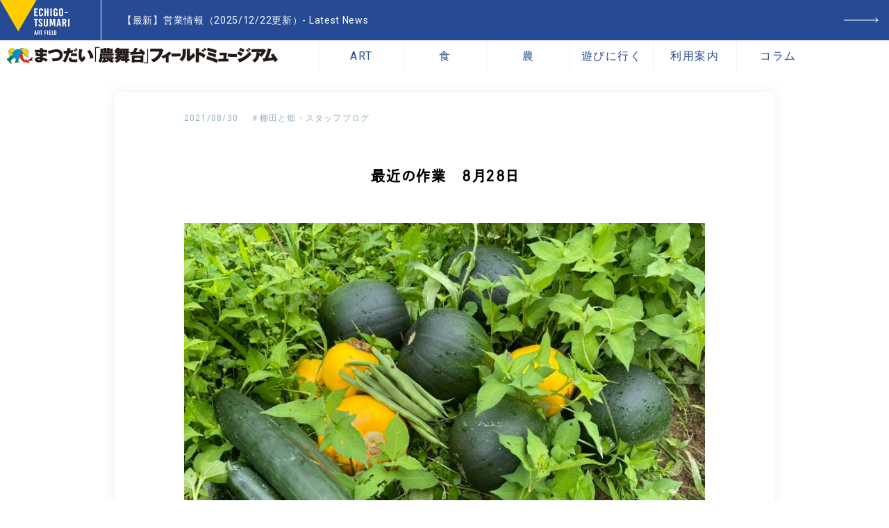

--- FILE ---
content_type: text/html; charset=UTF-8
request_url: https://matsudai-nohbutai-fieldmuseum.jp/column/%E6%9C%80%E8%BF%91%E3%81%AE%E4%BD%9C%E6%A5%AD%E3%80%808%E6%9C%8828%E6%97%A5/
body_size: 15939
content:
<!DOCTYPE html>
<html lang="ja" lang='ja'>

<head>
	<!-- meta -->
	<meta charset="UTF-8">
	<meta http-equiv="X-UA-Compatible" content="IE=edge">
	<meta name="viewport" content="width=device-width, initial-scale=1.0">
	<title>最近の作業　8月28日 | まつだい「農舞台」フィールドミュージアム</title>
<meta name='robots' content='max-image-preview:large' />

<!-- SEO SIMPLE PACK 3.6.1 -->
<meta name="description" content="https://www.youtube.com/watch?v=Doqd79lKuu8 稲刈りも目前となり、田んぼの水を払う排水作業です。 低い場所に水が流れていくのは当たり前ですが、水を誘導してうまく流すのは意外に難しいです。">
<link rel="canonical" href="https://matsudai-nohbutai-fieldmuseum.jp/column/%e6%9c%80%e8%bf%91%e3%81%ae%e4%bd%9c%e6%a5%ad%e3%80%808%e6%9c%8828%e6%97%a5/">
<meta property="og:locale" content="ja_JP">
<meta property="og:type" content="article">
<meta property="og:image" content="https://matsudai-nohbutai-fieldmuseum.jp/wp-content/uploads/2021/08/野菜写真.jpg">
<meta property="og:title" content="最近の作業　8月28日 | まつだい「農舞台」フィールドミュージアム">
<meta property="og:description" content="https://www.youtube.com/watch?v=Doqd79lKuu8 稲刈りも目前となり、田んぼの水を払う排水作業です。 低い場所に水が流れていくのは当たり前ですが、水を誘導してうまく流すのは意外に難しいです。">
<meta property="og:url" content="https://matsudai-nohbutai-fieldmuseum.jp/column/%e6%9c%80%e8%bf%91%e3%81%ae%e4%bd%9c%e6%a5%ad%e3%80%808%e6%9c%8828%e6%97%a5/">
<meta property="og:site_name" content="まつだい「農舞台」フィールドミュージアム">
<meta name="twitter:card" content="summary_large_image">
<!-- Google Analytics (gtag.js) -->
<script async src="https://www.googletagmanager.com/gtag/js?id=UA-221447884-1"></script>
<script>
	window.dataLayer = window.dataLayer || [];
	function gtag(){dataLayer.push(arguments);}
	gtag("js", new Date());
	gtag("config", "UA-221447884-1");
</script>
	<!-- / SEO SIMPLE PACK -->

<style id='wp-img-auto-sizes-contain-inline-css' type='text/css'>
img:is([sizes=auto i],[sizes^="auto," i]){contain-intrinsic-size:3000px 1500px}
/*# sourceURL=wp-img-auto-sizes-contain-inline-css */
</style>
<style id='wp-block-library-inline-css' type='text/css'>
:root{--wp-block-synced-color:#7a00df;--wp-block-synced-color--rgb:122,0,223;--wp-bound-block-color:var(--wp-block-synced-color);--wp-editor-canvas-background:#ddd;--wp-admin-theme-color:#007cba;--wp-admin-theme-color--rgb:0,124,186;--wp-admin-theme-color-darker-10:#006ba1;--wp-admin-theme-color-darker-10--rgb:0,107,160.5;--wp-admin-theme-color-darker-20:#005a87;--wp-admin-theme-color-darker-20--rgb:0,90,135;--wp-admin-border-width-focus:2px}@media (min-resolution:192dpi){:root{--wp-admin-border-width-focus:1.5px}}.wp-element-button{cursor:pointer}:root .has-very-light-gray-background-color{background-color:#eee}:root .has-very-dark-gray-background-color{background-color:#313131}:root .has-very-light-gray-color{color:#eee}:root .has-very-dark-gray-color{color:#313131}:root .has-vivid-green-cyan-to-vivid-cyan-blue-gradient-background{background:linear-gradient(135deg,#00d084,#0693e3)}:root .has-purple-crush-gradient-background{background:linear-gradient(135deg,#34e2e4,#4721fb 50%,#ab1dfe)}:root .has-hazy-dawn-gradient-background{background:linear-gradient(135deg,#faaca8,#dad0ec)}:root .has-subdued-olive-gradient-background{background:linear-gradient(135deg,#fafae1,#67a671)}:root .has-atomic-cream-gradient-background{background:linear-gradient(135deg,#fdd79a,#004a59)}:root .has-nightshade-gradient-background{background:linear-gradient(135deg,#330968,#31cdcf)}:root .has-midnight-gradient-background{background:linear-gradient(135deg,#020381,#2874fc)}:root{--wp--preset--font-size--normal:16px;--wp--preset--font-size--huge:42px}.has-regular-font-size{font-size:1em}.has-larger-font-size{font-size:2.625em}.has-normal-font-size{font-size:var(--wp--preset--font-size--normal)}.has-huge-font-size{font-size:var(--wp--preset--font-size--huge)}.has-text-align-center{text-align:center}.has-text-align-left{text-align:left}.has-text-align-right{text-align:right}.has-fit-text{white-space:nowrap!important}#end-resizable-editor-section{display:none}.aligncenter{clear:both}.items-justified-left{justify-content:flex-start}.items-justified-center{justify-content:center}.items-justified-right{justify-content:flex-end}.items-justified-space-between{justify-content:space-between}.screen-reader-text{border:0;clip-path:inset(50%);height:1px;margin:-1px;overflow:hidden;padding:0;position:absolute;width:1px;word-wrap:normal!important}.screen-reader-text:focus{background-color:#ddd;clip-path:none;color:#444;display:block;font-size:1em;height:auto;left:5px;line-height:normal;padding:15px 23px 14px;text-decoration:none;top:5px;width:auto;z-index:100000}html :where(.has-border-color){border-style:solid}html :where([style*=border-top-color]){border-top-style:solid}html :where([style*=border-right-color]){border-right-style:solid}html :where([style*=border-bottom-color]){border-bottom-style:solid}html :where([style*=border-left-color]){border-left-style:solid}html :where([style*=border-width]){border-style:solid}html :where([style*=border-top-width]){border-top-style:solid}html :where([style*=border-right-width]){border-right-style:solid}html :where([style*=border-bottom-width]){border-bottom-style:solid}html :where([style*=border-left-width]){border-left-style:solid}html :where(img[class*=wp-image-]){height:auto;max-width:100%}:where(figure){margin:0 0 1em}html :where(.is-position-sticky){--wp-admin--admin-bar--position-offset:var(--wp-admin--admin-bar--height,0px)}@media screen and (max-width:600px){html :where(.is-position-sticky){--wp-admin--admin-bar--position-offset:0px}}

/*# sourceURL=wp-block-library-inline-css */
</style><style id='wp-block-post-featured-image-inline-css' type='text/css'>
.wp-block-post-featured-image{margin-left:0;margin-right:0}.wp-block-post-featured-image a{display:block;height:100%}.wp-block-post-featured-image :where(img){box-sizing:border-box;height:auto;max-width:100%;vertical-align:bottom;width:100%}.wp-block-post-featured-image.alignfull img,.wp-block-post-featured-image.alignwide img{width:100%}.wp-block-post-featured-image .wp-block-post-featured-image__overlay.has-background-dim{background-color:#000;inset:0;position:absolute}.wp-block-post-featured-image{position:relative}.wp-block-post-featured-image .wp-block-post-featured-image__overlay.has-background-gradient{background-color:initial}.wp-block-post-featured-image .wp-block-post-featured-image__overlay.has-background-dim-0{opacity:0}.wp-block-post-featured-image .wp-block-post-featured-image__overlay.has-background-dim-10{opacity:.1}.wp-block-post-featured-image .wp-block-post-featured-image__overlay.has-background-dim-20{opacity:.2}.wp-block-post-featured-image .wp-block-post-featured-image__overlay.has-background-dim-30{opacity:.3}.wp-block-post-featured-image .wp-block-post-featured-image__overlay.has-background-dim-40{opacity:.4}.wp-block-post-featured-image .wp-block-post-featured-image__overlay.has-background-dim-50{opacity:.5}.wp-block-post-featured-image .wp-block-post-featured-image__overlay.has-background-dim-60{opacity:.6}.wp-block-post-featured-image .wp-block-post-featured-image__overlay.has-background-dim-70{opacity:.7}.wp-block-post-featured-image .wp-block-post-featured-image__overlay.has-background-dim-80{opacity:.8}.wp-block-post-featured-image .wp-block-post-featured-image__overlay.has-background-dim-90{opacity:.9}.wp-block-post-featured-image .wp-block-post-featured-image__overlay.has-background-dim-100{opacity:1}.wp-block-post-featured-image:where(.alignleft,.alignright){width:100%}
/*# sourceURL=https://matsudai-nohbutai-fieldmuseum.jp/wp-includes/blocks/post-featured-image/style.min.css */
</style>
<style id='wp-block-embed-inline-css' type='text/css'>
.wp-block-embed.alignleft,.wp-block-embed.alignright,.wp-block[data-align=left]>[data-type="core/embed"],.wp-block[data-align=right]>[data-type="core/embed"]{max-width:360px;width:100%}.wp-block-embed.alignleft .wp-block-embed__wrapper,.wp-block-embed.alignright .wp-block-embed__wrapper,.wp-block[data-align=left]>[data-type="core/embed"] .wp-block-embed__wrapper,.wp-block[data-align=right]>[data-type="core/embed"] .wp-block-embed__wrapper{min-width:280px}.wp-block-cover .wp-block-embed{min-height:240px;min-width:320px}.wp-block-embed{overflow-wrap:break-word}.wp-block-embed :where(figcaption){margin-bottom:1em;margin-top:.5em}.wp-block-embed iframe{max-width:100%}.wp-block-embed__wrapper{position:relative}.wp-embed-responsive .wp-has-aspect-ratio .wp-block-embed__wrapper:before{content:"";display:block;padding-top:50%}.wp-embed-responsive .wp-has-aspect-ratio iframe{bottom:0;height:100%;left:0;position:absolute;right:0;top:0;width:100%}.wp-embed-responsive .wp-embed-aspect-21-9 .wp-block-embed__wrapper:before{padding-top:42.85%}.wp-embed-responsive .wp-embed-aspect-18-9 .wp-block-embed__wrapper:before{padding-top:50%}.wp-embed-responsive .wp-embed-aspect-16-9 .wp-block-embed__wrapper:before{padding-top:56.25%}.wp-embed-responsive .wp-embed-aspect-4-3 .wp-block-embed__wrapper:before{padding-top:75%}.wp-embed-responsive .wp-embed-aspect-1-1 .wp-block-embed__wrapper:before{padding-top:100%}.wp-embed-responsive .wp-embed-aspect-9-16 .wp-block-embed__wrapper:before{padding-top:177.77%}.wp-embed-responsive .wp-embed-aspect-1-2 .wp-block-embed__wrapper:before{padding-top:200%}
/*# sourceURL=https://matsudai-nohbutai-fieldmuseum.jp/wp-includes/blocks/embed/style.min.css */
</style>
<style id='wp-block-paragraph-inline-css' type='text/css'>
.is-small-text{font-size:.875em}.is-regular-text{font-size:1em}.is-large-text{font-size:2.25em}.is-larger-text{font-size:3em}.has-drop-cap:not(:focus):first-letter{float:left;font-size:8.4em;font-style:normal;font-weight:100;line-height:.68;margin:.05em .1em 0 0;text-transform:uppercase}body.rtl .has-drop-cap:not(:focus):first-letter{float:none;margin-left:.1em}p.has-drop-cap.has-background{overflow:hidden}:root :where(p.has-background){padding:1.25em 2.375em}:where(p.has-text-color:not(.has-link-color)) a{color:inherit}p.has-text-align-left[style*="writing-mode:vertical-lr"],p.has-text-align-right[style*="writing-mode:vertical-rl"]{rotate:180deg}
/*# sourceURL=https://matsudai-nohbutai-fieldmuseum.jp/wp-includes/blocks/paragraph/style.min.css */
</style>
<style id='global-styles-inline-css' type='text/css'>
:root{--wp--preset--aspect-ratio--square: 1;--wp--preset--aspect-ratio--4-3: 4/3;--wp--preset--aspect-ratio--3-4: 3/4;--wp--preset--aspect-ratio--3-2: 3/2;--wp--preset--aspect-ratio--2-3: 2/3;--wp--preset--aspect-ratio--16-9: 16/9;--wp--preset--aspect-ratio--9-16: 9/16;--wp--preset--color--black: #000000;--wp--preset--color--cyan-bluish-gray: #abb8c3;--wp--preset--color--white: #ffffff;--wp--preset--color--pale-pink: #f78da7;--wp--preset--color--vivid-red: #cf2e2e;--wp--preset--color--luminous-vivid-orange: #ff6900;--wp--preset--color--luminous-vivid-amber: #fcb900;--wp--preset--color--light-green-cyan: #7bdcb5;--wp--preset--color--vivid-green-cyan: #00d084;--wp--preset--color--pale-cyan-blue: #8ed1fc;--wp--preset--color--vivid-cyan-blue: #0693e3;--wp--preset--color--vivid-purple: #9b51e0;--wp--preset--gradient--vivid-cyan-blue-to-vivid-purple: linear-gradient(135deg,rgb(6,147,227) 0%,rgb(155,81,224) 100%);--wp--preset--gradient--light-green-cyan-to-vivid-green-cyan: linear-gradient(135deg,rgb(122,220,180) 0%,rgb(0,208,130) 100%);--wp--preset--gradient--luminous-vivid-amber-to-luminous-vivid-orange: linear-gradient(135deg,rgb(252,185,0) 0%,rgb(255,105,0) 100%);--wp--preset--gradient--luminous-vivid-orange-to-vivid-red: linear-gradient(135deg,rgb(255,105,0) 0%,rgb(207,46,46) 100%);--wp--preset--gradient--very-light-gray-to-cyan-bluish-gray: linear-gradient(135deg,rgb(238,238,238) 0%,rgb(169,184,195) 100%);--wp--preset--gradient--cool-to-warm-spectrum: linear-gradient(135deg,rgb(74,234,220) 0%,rgb(151,120,209) 20%,rgb(207,42,186) 40%,rgb(238,44,130) 60%,rgb(251,105,98) 80%,rgb(254,248,76) 100%);--wp--preset--gradient--blush-light-purple: linear-gradient(135deg,rgb(255,206,236) 0%,rgb(152,150,240) 100%);--wp--preset--gradient--blush-bordeaux: linear-gradient(135deg,rgb(254,205,165) 0%,rgb(254,45,45) 50%,rgb(107,0,62) 100%);--wp--preset--gradient--luminous-dusk: linear-gradient(135deg,rgb(255,203,112) 0%,rgb(199,81,192) 50%,rgb(65,88,208) 100%);--wp--preset--gradient--pale-ocean: linear-gradient(135deg,rgb(255,245,203) 0%,rgb(182,227,212) 50%,rgb(51,167,181) 100%);--wp--preset--gradient--electric-grass: linear-gradient(135deg,rgb(202,248,128) 0%,rgb(113,206,126) 100%);--wp--preset--gradient--midnight: linear-gradient(135deg,rgb(2,3,129) 0%,rgb(40,116,252) 100%);--wp--preset--font-size--small: 13px;--wp--preset--font-size--medium: 20px;--wp--preset--font-size--large: 36px;--wp--preset--font-size--x-large: 42px;--wp--preset--spacing--20: 0.44rem;--wp--preset--spacing--30: 0.67rem;--wp--preset--spacing--40: 1rem;--wp--preset--spacing--50: 1.5rem;--wp--preset--spacing--60: 2.25rem;--wp--preset--spacing--70: 3.38rem;--wp--preset--spacing--80: 5.06rem;--wp--preset--shadow--natural: 6px 6px 9px rgba(0, 0, 0, 0.2);--wp--preset--shadow--deep: 12px 12px 50px rgba(0, 0, 0, 0.4);--wp--preset--shadow--sharp: 6px 6px 0px rgba(0, 0, 0, 0.2);--wp--preset--shadow--outlined: 6px 6px 0px -3px rgb(255, 255, 255), 6px 6px rgb(0, 0, 0);--wp--preset--shadow--crisp: 6px 6px 0px rgb(0, 0, 0);}:where(.is-layout-flex){gap: 0.5em;}:where(.is-layout-grid){gap: 0.5em;}body .is-layout-flex{display: flex;}.is-layout-flex{flex-wrap: wrap;align-items: center;}.is-layout-flex > :is(*, div){margin: 0;}body .is-layout-grid{display: grid;}.is-layout-grid > :is(*, div){margin: 0;}:where(.wp-block-columns.is-layout-flex){gap: 2em;}:where(.wp-block-columns.is-layout-grid){gap: 2em;}:where(.wp-block-post-template.is-layout-flex){gap: 1.25em;}:where(.wp-block-post-template.is-layout-grid){gap: 1.25em;}.has-black-color{color: var(--wp--preset--color--black) !important;}.has-cyan-bluish-gray-color{color: var(--wp--preset--color--cyan-bluish-gray) !important;}.has-white-color{color: var(--wp--preset--color--white) !important;}.has-pale-pink-color{color: var(--wp--preset--color--pale-pink) !important;}.has-vivid-red-color{color: var(--wp--preset--color--vivid-red) !important;}.has-luminous-vivid-orange-color{color: var(--wp--preset--color--luminous-vivid-orange) !important;}.has-luminous-vivid-amber-color{color: var(--wp--preset--color--luminous-vivid-amber) !important;}.has-light-green-cyan-color{color: var(--wp--preset--color--light-green-cyan) !important;}.has-vivid-green-cyan-color{color: var(--wp--preset--color--vivid-green-cyan) !important;}.has-pale-cyan-blue-color{color: var(--wp--preset--color--pale-cyan-blue) !important;}.has-vivid-cyan-blue-color{color: var(--wp--preset--color--vivid-cyan-blue) !important;}.has-vivid-purple-color{color: var(--wp--preset--color--vivid-purple) !important;}.has-black-background-color{background-color: var(--wp--preset--color--black) !important;}.has-cyan-bluish-gray-background-color{background-color: var(--wp--preset--color--cyan-bluish-gray) !important;}.has-white-background-color{background-color: var(--wp--preset--color--white) !important;}.has-pale-pink-background-color{background-color: var(--wp--preset--color--pale-pink) !important;}.has-vivid-red-background-color{background-color: var(--wp--preset--color--vivid-red) !important;}.has-luminous-vivid-orange-background-color{background-color: var(--wp--preset--color--luminous-vivid-orange) !important;}.has-luminous-vivid-amber-background-color{background-color: var(--wp--preset--color--luminous-vivid-amber) !important;}.has-light-green-cyan-background-color{background-color: var(--wp--preset--color--light-green-cyan) !important;}.has-vivid-green-cyan-background-color{background-color: var(--wp--preset--color--vivid-green-cyan) !important;}.has-pale-cyan-blue-background-color{background-color: var(--wp--preset--color--pale-cyan-blue) !important;}.has-vivid-cyan-blue-background-color{background-color: var(--wp--preset--color--vivid-cyan-blue) !important;}.has-vivid-purple-background-color{background-color: var(--wp--preset--color--vivid-purple) !important;}.has-black-border-color{border-color: var(--wp--preset--color--black) !important;}.has-cyan-bluish-gray-border-color{border-color: var(--wp--preset--color--cyan-bluish-gray) !important;}.has-white-border-color{border-color: var(--wp--preset--color--white) !important;}.has-pale-pink-border-color{border-color: var(--wp--preset--color--pale-pink) !important;}.has-vivid-red-border-color{border-color: var(--wp--preset--color--vivid-red) !important;}.has-luminous-vivid-orange-border-color{border-color: var(--wp--preset--color--luminous-vivid-orange) !important;}.has-luminous-vivid-amber-border-color{border-color: var(--wp--preset--color--luminous-vivid-amber) !important;}.has-light-green-cyan-border-color{border-color: var(--wp--preset--color--light-green-cyan) !important;}.has-vivid-green-cyan-border-color{border-color: var(--wp--preset--color--vivid-green-cyan) !important;}.has-pale-cyan-blue-border-color{border-color: var(--wp--preset--color--pale-cyan-blue) !important;}.has-vivid-cyan-blue-border-color{border-color: var(--wp--preset--color--vivid-cyan-blue) !important;}.has-vivid-purple-border-color{border-color: var(--wp--preset--color--vivid-purple) !important;}.has-vivid-cyan-blue-to-vivid-purple-gradient-background{background: var(--wp--preset--gradient--vivid-cyan-blue-to-vivid-purple) !important;}.has-light-green-cyan-to-vivid-green-cyan-gradient-background{background: var(--wp--preset--gradient--light-green-cyan-to-vivid-green-cyan) !important;}.has-luminous-vivid-amber-to-luminous-vivid-orange-gradient-background{background: var(--wp--preset--gradient--luminous-vivid-amber-to-luminous-vivid-orange) !important;}.has-luminous-vivid-orange-to-vivid-red-gradient-background{background: var(--wp--preset--gradient--luminous-vivid-orange-to-vivid-red) !important;}.has-very-light-gray-to-cyan-bluish-gray-gradient-background{background: var(--wp--preset--gradient--very-light-gray-to-cyan-bluish-gray) !important;}.has-cool-to-warm-spectrum-gradient-background{background: var(--wp--preset--gradient--cool-to-warm-spectrum) !important;}.has-blush-light-purple-gradient-background{background: var(--wp--preset--gradient--blush-light-purple) !important;}.has-blush-bordeaux-gradient-background{background: var(--wp--preset--gradient--blush-bordeaux) !important;}.has-luminous-dusk-gradient-background{background: var(--wp--preset--gradient--luminous-dusk) !important;}.has-pale-ocean-gradient-background{background: var(--wp--preset--gradient--pale-ocean) !important;}.has-electric-grass-gradient-background{background: var(--wp--preset--gradient--electric-grass) !important;}.has-midnight-gradient-background{background: var(--wp--preset--gradient--midnight) !important;}.has-small-font-size{font-size: var(--wp--preset--font-size--small) !important;}.has-medium-font-size{font-size: var(--wp--preset--font-size--medium) !important;}.has-large-font-size{font-size: var(--wp--preset--font-size--large) !important;}.has-x-large-font-size{font-size: var(--wp--preset--font-size--x-large) !important;}
/*# sourceURL=global-styles-inline-css */
</style>

<style id='classic-theme-styles-inline-css' type='text/css'>
/*! This file is auto-generated */
.wp-block-button__link{color:#fff;background-color:#32373c;border-radius:9999px;box-shadow:none;text-decoration:none;padding:calc(.667em + 2px) calc(1.333em + 2px);font-size:1.125em}.wp-block-file__button{background:#32373c;color:#fff;text-decoration:none}
/*# sourceURL=/wp-includes/css/classic-themes.min.css */
</style>
<link rel='stylesheet' id='style-css' href='https://matsudai-nohbutai-fieldmuseum.jp/wp-content/themes/artfront-noubutai/style.css?ver=6.9' type='text/css' media='all' />
<link rel='shortlink' href='https://matsudai-nohbutai-fieldmuseum.jp/?p=939' />
		<style type="text/css" id="wp-custom-css">
			.text-banner {
    background-color: #005036; /* バナー背景色 */
    color: #FDCD00; /* 文字色 */
    text-align: center; /* 中央揃え */
    font-size: 1.5rem; /* フォントサイズ */
    font-weight: bold;
    padding: 10px 0; /* 上下の余白 */
    margin: 0 auto; /* 中央揃え補助 */
    max-width: 100%; /* 横幅調整（必要なら） */
}
.text-banner a {
    color: #FDCD00; /* リンク文字色 */
    text-decoration: none; /* アンダーラインを消す */
}
.text-banner a:hover {
    text-decoration: underline; /* ホバー時にアンダーラインを表示 */
}




.text-nextgame {
    background-color: #fffffb; /* バナー背景色 */
    color: #000; /* 文字色 */
    text-align: center; /* 中央揃え */
    font-size: 1.5rem; /* フォントサイズ */
    font-weight: bold;
    padding: 30px 0; /* 上下の余白 */
    margin: 0 auto; /* 中央揃え補助 */
    max-width: 100%; /* 横幅調整（必要なら） */
}
.text-nextgame a {
    color: #000; /* リンク文字色 */
    text-decoration: none; /* アンダーラインを消す */
}
.text-nextgame a:hover {
    text-decoration: underline; /* ホバー時にアンダーラインを表示 */
}		</style>
			<link rel="icon" href="https://matsudai-nohbutai-fieldmuseum.jp/wp-content/themes/artfront-noubutai/image/favicon.ico">
	<meta property="og:image" content="hhttps://matsudai-nohbutai-fieldmuseum.jp/wp-content/themes/artfront-noubutai/image/ogimage.jpg">
	<!-- css,js -->
	<script>
		(function(d) {
			var config = {
					kitId: 'abc4bvi',
					scriptTimeout: 3000,
					async: true
				},
				h = d.documentElement,
				t = setTimeout(function() {
					h.className = h.className.replace(/\bwf-loading\b/g, "") + " wf-inactive";
				}, config.scriptTimeout),
				tk = d.createElement("script"),
				f = false,
				s = d.getElementsByTagName("script")[0],
				a;
			h.className += " wf-loading";
			tk.src = 'https://use.typekit.net/' + config.kitId + '.js';
			tk.async = true;
			tk.onload = tk.onreadystatechange = function() {
				a = this.readyState;
				if (f || a && a != "complete" && a != "loaded") return;
				f = true;
				clearTimeout(t);
				try {
					Typekit.load(config)
				} catch (e) {}
			};
			s.parentNode.insertBefore(tk, s)
		})(document);
	</script>
	<script src="https://code.jquery.com/jquery-3.5.1.min.js" integrity="sha256-9/aliU8dGd2tb6OSsuzixeV4y/faTqgFtohetphbbj0=" crossorigin="anonymous"></script>
	<!-- slick -->
	<link rel="stylesheet" type="text/css" href="//cdn.jsdelivr.net/npm/slick-carousel@1.8.1/slick/slick.css" />
	<script type="text/javascript" src="//cdn.jsdelivr.net/npm/slick-carousel@1.8.1/slick/slick.min.js"></script>
	<script type="text/javascript" src="https://matsudai-nohbutai-fieldmuseum.jp/wp-content/themes/artfront-noubutai/js/main.js"></script>
	<!-- Global site tag (gtag.js) - Google Analytics -->
	<script async src="https://www.googletagmanager.com/gtag/js?id=G-R7BRY1537V"></script>
	<script>
		window.dataLayer = window.dataLayer || [];
		function gtag(){
			dataLayer.push(arguments);
		}
		gtag('js', new Date());
		gtag('config', 'G-R7BRY1537V');
	</script>
</head>

<body class="wp-singular column-template-default single single-column postid-939 wp-theme-artfront-noubutai">
	<!-- header -->
		<header class="c-informationHeader">
		<div class="c-informationHeader_text--title">
			<a href="https://www.echigo-tsumari.jp/" target="_blank" ref="noopener noreferrer">
				<img src="https://matsudai-nohbutai-fieldmuseum.jp/wp-content/themes/artfront-noubutai/image/logo_echigo.png" alt="大地の芸術祭">
			</a>
		</div>
					<a class="c-informationHeader_text c-informationHeader_text--arrow" href="https://matsudai-nohbutai-fieldmuseum.jp/news/now/">
				【最新】営業情報（2025/12/22更新）- Latest News			</a>
			</header>
			<nav class="c-globalNavigation">
		<ul class="c-headerMenu">
			<li class="c-headerMenu_menu">
				<div class="c-headerMenu_item">
					<div>
						ART
					</div>
				</div>
				<ul class="c-headerMenu_subMenu">
					<li>
						<a href="/art/" class="item">
							ARTのページTOP
						</a>
					</li>
					<li>
						<a href="/art/#item-1" class="item">
							まつだい「農舞台」
						</a>
					</li>
					<li>
						<a href="art/#item-2" class="item">
							松代城（展望台）
						</a>
					</li>
					<li>
						<a href="art/#item-3" class="item">
							城山（屋外）
						</a>
					</li>
					<li>
						<a href="art/#item-4" class="item">
							まつだい郷土資料館
						</a>
					</li>
				</ul>
			</li>
			<li class="c-headerMenu_menu">
				<div class="c-headerMenu_item">
					<div>
						食
					</div>
				</div>
				<ul class="c-headerMenu_subMenu">
					<li>
						<a href="/eat/" class="item">
							食のページTOP
						</a>
					</li>
					<li>
						<a href="eat/#item-1" class="item">
							越後まつだい里山食堂
						</a>
					</li>
					<li>
						<a href="eat/#item-2" class="item">
							大地のおかず
						</a>
					</li>
					<li>
						<a href="eat/#item-3" class="item">
							雪見御膳
						</a>
					</li>
					<li>
						<a href="eat/#item-4" class="item">
							季節のBBQ
						</a>
					</li>
				</ul>
			</li>
			<li class="c-headerMenu_menu">
				<div class="c-headerMenu_item">
					<div>
						農
					</div>
				</div>
				<ul class="c-headerMenu_subMenu">
					<li>
						<a href="/agriculture/" class="item">
							農のページTOP
						</a>
					</li>
					<li>
						<a href="/bank/" class="item">
							まつだい棚田バンク
						</a>
					</li>
					<li>
						<a href="/agriculture/#rice" class="item">
							大地のお米
						</a>
					</li>
					<li>
						<a href="/fc/" class="item">
							FC越後妻有
						</a>
					</li>
					<li>
						<a href="/agriculture/#club" class="item">
							モリアオガエルクラブ
						</a>
					</li>
				</ul>
			</li>
			<li class="c-headerMenu_menu">
				<div class="c-headerMenu_item">
					<div>
						遊びに行く
					</div>
				</div>
				<ul class="c-headerMenu_subMenu">
					<li>
						<a href="/course/" class="item">
							巡り方
						</a>
					</li>
					<li>
						<a href="/map/" class="item">
							マップ
						</a>
					</li>
					<li>
						<a href="/event/" class="item">
							イベント
						</a>
					</li>
					<li>
						<a href="/news/" class="item">
							お知らせ
						</a>
					</li>
					<li>
						<a href="/faq/" class="item">
							よくあるご質問
						</a>
					</li>
				</ul>
			</li>
			<li class="c-headerMenu_menu">
				<div class="c-headerMenu_item">
					<div>
						利用案内
					</div>
				</div>
				<ul class="c-headerMenu_subMenu">
					<li>
						<a href="/guide/#biz-info" class="item">
							営業情報
						</a>
					</li>
					<li>
						<a href="/guide/#fee" class="item">
							料金表
						</a>
					</li>
					<li>
						<a href="/guide/#access" class="item">
							アクセス
						</a>
					</li>
				</ul>
			</li>
			<li class="c-headerMenu_menu">
				<div class="c-headerMenu_item">
					<div>
						コラム
					</div>
				</div>
				<ul class="c-headerMenu_subMenu">
					<li>
						<a href="/column/" class="item">
							コラムTOP
						</a>
					</li>
					<li>
						<a href="/column/?category=tanada-hatake" class="item">
							棚田と畑・スタッフブログ
						</a>
					</li>
					<li>
						<a href="/column/?category=recipe" class="item">
							レシピ
						</a>
					</li>
					<li>
						<a href="?category=大地のおかず" class="item">
							大地のおかず
						</a>
					</li>
					<li>
						<a href="?category=雪見御膳" class="item">
							雪見御膳
						</a>
					</li>
				</ul>
			</li>
		</ul>
		<nav class="c-globalNavigation__logo">
			<a href="/">
				<img src="https://matsudai-nohbutai-fieldmuseum.jp/wp-content/themes/artfront-noubutai/image/logo-wide.png" alt="まつだい『農舞台』フィールドミュージアムのロゴ">
			</a>
		</nav>
	</nav>
	<!-- SP -->
	<nav class="c-globalNavigation_sp">
		<div class="c-globalNavigation_button">
		</div>
		<ul class="c-headerMenu_sp">
			<li class="c-headerMenu_menu_sp">
				<div class="c-headerMenu_item_sp">
					<div>
						ART
					</div>
				</div>
				<ul class="c-headerMenu_subMenu_sp">
					<li>
						<a href="/art/" class="item">
							ARTのページTOP
						</a>
					</li>
					<li>
						<a href="/art/#item-1" class="item">
							まつだい「農舞台」
						</a>
					</li>
					<li>
						<a href="/art/#item-2" class="item">
							松代城（展望台）
						</a>
					</li>
					<li>
						<a href="/art/#item-3" class="item">
							城山（屋外）
						</a>
					</li>
					<li>
						<a href="/art/#item-4" class="item">
							まつだい郷土資料館
						</a>
					</li>
				</ul>
			</li>
			<li class="c-headerMenu_menu_sp">
				<div class="c-headerMenu_item_sp">
					<div>
						食
					</div>
				</div>
				<ul class="c-headerMenu_subMenu_sp">
					<li>
						<a href="/eat/" class="item">
							食のページTOP
						</a>
					</li>
					<li>
						<a href="/eat/#item-1" class="item">
							越後まつだい里山食堂
						</a>
					</li>
					<li>
						<a href="/eat/#item-2" class="item">
							大地のおかず
						</a>
					</li>
					<li>
						<a href="/eat/#item-3" class="item">
							雪見御膳
						</a>
					</li>
					<li>
						<a href="/eat/#item-4" class="item">
							季節のBBQ
						</a>
					</li>
				</ul>
			</li>
			<li class="c-headerMenu_menu_sp">
				<div class="c-headerMenu_item_sp">
					<div>
						農
					</div>
				</div>
				<ul class="c-headerMenu_subMenu_sp">
					<li>
						<a href="/agriculture/" class="item">
							農のページTOP
						</a>
					</li>
					<li>
						<a href="/bank/" class="item">
							まつだい棚田バンク
						</a>
					</li>
					<li>
						<a href="/agriculture/#rice" class="item">
							大地のお米
						</a>
					</li>
					<li>
						<a href="/agriculture/#soccer" class="item">
							FC越後妻有
						</a>
					</li>
					<li>
						<a href="/agriculture/#club" class="item">
							モリアオガエルクラブ
						</a>
					</li>
				</ul>
			</li>
			<li class="c-headerMenu_menu_sp">
				<div class="c-headerMenu_item_sp">
					<div>
						遊びに行く
					</div>
				</div>
				<ul class="c-headerMenu_subMenu_sp">
					<li>
						<a href="/course/" class="item">
							巡り方
						</a>
					</li>
					<li>
						<a href="/map/" class="item">
							マップ
						</a>
					</li>
					<li>
						<a href="/event/" class="item">
							イベント
						</a>
					</li>
					<li>
						<a href="/news/" class="item">
							お知らせ
						</a>
					</li>
					<li>
						<a href="/faq/" class="item">
							よくあるご質問
						</a>
					</li>
				</ul>
			</li>
			<li class="c-headerMenu_menu_sp">
				<div class="c-headerMenu_item_sp">
					<div>
						利用案内
					</div>
				</div>
				<ul class="c-headerMenu_subMenu_sp">
					<li>
						<a href="/guide/" class="item">
							営業情報
						</a>
					</li>
					<li>
						<a href="/guide/#fee" class="item">
							料金表
						</a>
					</li>
					<li>
						<a href="/guide/#access" class="item">
							アクセス
						</a>
					</li>
				</ul>
			</li>
			<li class="c-headerMenu_menu_sp">
				<div class="c-headerMenu_item_sp">
					<div>
						コラム
					</div>
				</div>
				<ul class="c-headerMenu_subMenu_sp">
					<li>
						<a href="/column/" class="item">
							コラムTOP
						</a>
					</li>
					<li>
						<a href="/column/?category=tanada-hatake" class="item">
							棚田と畑・スタッフブログ
						</a>
					</li>
					<li>
						<a href="/column/?category=recipe" class="item">
							レシピ
						</a>
					</li>
					<li>
						<a href="?category=大地のおかず" class="item">
							大地のおかず
						</a>
					</li>
					<li>
						<a href="?category=雪見御膳" class="item">
							雪見御膳
						</a>
					</li>
				</ul>
			</li>
			<div class="c-globalNavigation__logo">
				<a href="/">
					<img src="https://matsudai-nohbutai-fieldmuseum.jp/wp-content/themes/artfront-noubutai/image/logo.png" alt="まつだい『農舞台』フィールドミュージアムのロゴ">
				</a>
			</div>
		</ul>
	</nav>
	<!-- //header -->    <!-- コラム -->
    <section class="c-noFooterMB">
        <div class="col-wrap col-lg-10 col-sm-12">
            <div class="col-wrap wrap-center c-articleFormat__wrap">
                <div class="col col-lg-8 col-md-10 col-sm-12">
                    <div class="c-articleFormat__onTitleInformation">
                        <p>2021/08/30</p>
                                                    <p>＃棚田と畑・スタッフブログ</p>
                                            </div>
                    <h1 class="c-articleFormat__title">最近の作業　8月28日</h1>
                </div>
                <div class="col col-lg-8 col-md-10 col-sm-12 articleBody c-articleFormat__articleBody">
                                            <div class="c-articleFormat__photo">
                            <img src="https://matsudai-nohbutai-fieldmuseum.jp/wp-content/uploads/2021/08/野菜写真.jpg" alt="最近の作業　8月28日">
                        </div>
                                        
<figure class="wp-block-embed is-type-video is-provider-youtube wp-block-embed-youtube wp-embed-aspect-16-9 wp-has-aspect-ratio"><div class="wp-block-embed__wrapper">
<iframe title="棚田バンク 0828" width="500" height="281" src="https://www.youtube.com/embed/Doqd79lKuu8?feature=oembed" frameborder="0" allow="accelerometer; autoplay; clipboard-write; encrypted-media; gyroscope; picture-in-picture; web-share" referrerpolicy="strict-origin-when-cross-origin" allowfullscreen></iframe>
</div></figure>



<p>稲刈りも目前となり、田んぼの水を払う排水作業です。</p>



<p>低い場所に水が流れていくのは当たり前ですが、水を誘導してうまく流すのは意外に難しいです。</p>






<figure class="wp-block-post-featured-image"><img fetchpriority="high" decoding="async" width="960" height="720" src="https://matsudai-nohbutai-fieldmuseum.jp/wp-content/uploads/2021/08/野菜写真.jpg" class="attachment-post-thumbnail size-post-thumbnail wp-post-image" alt="" style="object-fit:cover;" srcset="https://matsudai-nohbutai-fieldmuseum.jp/wp-content/uploads/2021/08/野菜写真.jpg 960w, https://matsudai-nohbutai-fieldmuseum.jp/wp-content/uploads/2021/08/野菜写真-300x225.jpg 300w, https://matsudai-nohbutai-fieldmuseum.jp/wp-content/uploads/2021/08/野菜写真-150x113.jpg 150w, https://matsudai-nohbutai-fieldmuseum.jp/wp-content/uploads/2021/08/野菜写真-768x576.jpg 768w" sizes="(max-width: 960px) 100vw, 960px" /></figure>


<p></p>


                </div>
            </div>
            <a class="c-articleFormat__blueArrowLink" href="https://matsudai-nohbutai-fieldmuseum.jp/column">コラム一覧にもどる</a>
        </div>
    </section>
    <!-- //コラム-->
    <section class="c-noFooterMB">
        <div class="col-wrap col col-lg-12 u-m__t--100">
            <h2 class="c-sectionSubTitle c-titleFig__wow">関連コラム</h2>
        </div>
        <div class="p-articleList__wrap p-articleList__wrap--xScroll c-noFooterMB u-m__t--50 center">
            <div class="p-articleList p-articleList--xScroll p-articleList--column">
                                    <div class="item">
                        <a href="https://matsudai-nohbutai-fieldmuseum.jp/column/tanada-hatake/">
                            <div class="image">
                                                                    <img src='https://matsudai-nohbutai-fieldmuseum.jp/wp-content/uploads/2021/07/iOS-の画像-3.jpg' alt='春の農作業を始めました。'>
                                                            </div>
                            <div class="p-articleList__text">
                                <p class="columnListText">
                                    <span>2021/06/25</span>春の農作業を始めました。                                </p>
                                <div class="p-articleList__categoryTag">
                                                                                <p>＃棚田と畑・スタッフブログ</p>
                                                                        </div>
                            </div>
                        </a>
                    </div>
                                    <div class="item">
                        <a href="https://matsudai-nohbutai-fieldmuseum.jp/column/tanada-hatake-2/">
                            <div class="image">
                                                                    <img src='https://matsudai-nohbutai-fieldmuseum.jp/wp-content/uploads/2021/07/iOS-の画像-21-1024x768.jpg' alt='2020年4月~5月初旬の報告'>
                                                            </div>
                            <div class="p-articleList__text">
                                <p class="columnListText">
                                    <span>2021/07/21</span>2020年4月~5月初旬の報告                                </p>
                                <div class="p-articleList__categoryTag">
                                                                                <p>＃棚田と畑・スタッフブログ</p>
                                                                        </div>
                            </div>
                        </a>
                    </div>
                                    <div class="item">
                        <a href="https://matsudai-nohbutai-fieldmuseum.jp/column/tanada-hatake-3/">
                            <div class="image">
                                                                    <img src='https://matsudai-nohbutai-fieldmuseum.jp/wp-content/uploads/2021/07/202005132-1024x768.jpg' alt='2020年5月23日　 田植えまつだい・峠エリア完了しました'>
                                                            </div>
                            <div class="p-articleList__text">
                                <p class="columnListText">
                                    <span>2021/07/21</span>2020年5月23日　 田植えまつだい・峠エリア完了しました                                </p>
                                <div class="p-articleList__categoryTag">
                                                                                <p>＃棚田と畑・スタッフブログ</p>
                                                                        </div>
                            </div>
                        </a>
                    </div>
                                    <div class="item">
                        <a href="https://matsudai-nohbutai-fieldmuseum.jp/column/tanada-hatake-4/">
                            <div class="image">
                                                                    <img src='https://matsudai-nohbutai-fieldmuseum.jp/wp-content/uploads/2021/07/20200527-1024x768.jpg' alt='2020年5月31日　田植えが終了しました'>
                                                            </div>
                            <div class="p-articleList__text">
                                <p class="columnListText">
                                    <span>2021/07/21</span>2020年5月31日　田植えが終了しました                                </p>
                                <div class="p-articleList__categoryTag">
                                                                                <p>＃棚田と畑・スタッフブログ</p>
                                                                        </div>
                            </div>
                        </a>
                    </div>
                                    <div class="item">
                        <a href="https://matsudai-nohbutai-fieldmuseum.jp/column/tanada-hatake-5/">
                            <div class="image">
                                                                    <img src='https://matsudai-nohbutai-fieldmuseum.jp/wp-content/uploads/2021/07/6月19日　-2-1024x663.jpg' alt='2020年6月～7月の報告'>
                                                            </div>
                            <div class="p-articleList__text">
                                <p class="columnListText">
                                    <span>2021/07/21</span>2020年6月～7月の報告                                </p>
                                <div class="p-articleList__categoryTag">
                                                                                <p>＃棚田と畑・スタッフブログ</p>
                                                                        </div>
                            </div>
                        </a>
                    </div>
                                    <div class="item">
                        <a href="https://matsudai-nohbutai-fieldmuseum.jp/column/tanada-hatake-6/">
                            <div class="image">
                                                                    <img src='https://matsudai-nohbutai-fieldmuseum.jp/wp-content/uploads/2021/07/iOS-の画像-58-1024x768.jpg' alt='2020年8月　里親のみなさんと草刈りイベント報告'>
                                                            </div>
                            <div class="p-articleList__text">
                                <p class="columnListText">
                                    <span>2021/07/21</span>2020年8月　里親のみなさんと草刈りイベント報告                                </p>
                                <div class="p-articleList__categoryTag">
                                                                                <p>＃棚田と畑・スタッフブログ</p>
                                                                        </div>
                            </div>
                        </a>
                    </div>
                                    <div class="item">
                        <a href="https://matsudai-nohbutai-fieldmuseum.jp/column/tanada-hatake-7/">
                            <div class="image">
                                                                    <img src='https://matsudai-nohbutai-fieldmuseum.jp/wp-content/uploads/2021/07/iOS-の画像-69-1024x768.jpg' alt='2020年9月18日　稲刈り進行中です'>
                                                            </div>
                            <div class="p-articleList__text">
                                <p class="columnListText">
                                    <span>2021/07/21</span>2020年9月18日　稲刈り進行中です                                </p>
                                <div class="p-articleList__categoryTag">
                                                                                <p>＃棚田と畑・スタッフブログ</p>
                                                                        </div>
                            </div>
                        </a>
                    </div>
                                    <div class="item">
                        <a href="https://matsudai-nohbutai-fieldmuseum.jp/column/tanada-hatake-8/">
                            <div class="image">
                                                                    <img src='https://matsudai-nohbutai-fieldmuseum.jp/wp-content/uploads/2021/07/d187e5_4561e45bc0ff4e9ebb3b66528babec1b_mv2.jpg' alt='田植えまであと少し　豪雪からの待ち望んだ春へ'>
                                                            </div>
                            <div class="p-articleList__text">
                                <p class="columnListText">
                                    <span>2021/07/21</span>田植えまであと少し　豪雪からの待ち望んだ春へ                                </p>
                                <div class="p-articleList__categoryTag">
                                                                                <p>＃棚田と畑・スタッフブログ</p>
                                                                        </div>
                            </div>
                        </a>
                    </div>
                                    <div class="item">
                        <a href="https://matsudai-nohbutai-fieldmuseum.jp/column/tanada-hatake-9/">
                            <div class="image">
                                                                    <img src='https://matsudai-nohbutai-fieldmuseum.jp/wp-content/uploads/2021/07/スクリーンショット-2021-07-21-11.58.24-1024x769.png' alt='稲たちも太陽をあびてすくすく育っています'>
                                                            </div>
                            <div class="p-articleList__text">
                                <p class="columnListText">
                                    <span>2021/07/21</span>稲たちも太陽をあびてすくすく育っています                                </p>
                                <div class="p-articleList__categoryTag">
                                                                                <p>＃棚田と畑・スタッフブログ</p>
                                                                        </div>
                            </div>
                        </a>
                    </div>
                                    <div class="item">
                        <a href="https://matsudai-nohbutai-fieldmuseum.jp/column/%e3%81%93%e3%81%8c%e3%81%ad%e8%89%b2%e3%81%ae%e5%ad%a3%e7%af%80%e3%81%b8/">
                            <div class="image">
                                                                    <img src='https://matsudai-nohbutai-fieldmuseum.jp/wp-content/uploads/2021/09/iOS-の画像1-1024x768.jpg' alt='こがね色の季節へ'>
                                                            </div>
                            <div class="p-articleList__text">
                                <p class="columnListText">
                                    <span>2021/09/06</span>こがね色の季節へ                                </p>
                                <div class="p-articleList__categoryTag">
                                                                                <p>＃棚田と畑・スタッフブログ</p>
                                                                        </div>
                            </div>
                        </a>
                    </div>
                                    <div class="item">
                        <a href="https://matsudai-nohbutai-fieldmuseum.jp/column/%e3%81%be%e3%81%a4%e3%81%a0%e3%81%84%e6%a3%9a%e7%94%b0%e3%83%90%e3%83%b3%e3%82%af%e3%80%80%e7%a8%b2%e3%81%ae%e7%a8%ae%e3%81%be%e3%81%8d%e3%82%92%e3%81%97%e3%81%be%e3%81%97%e3%81%9f/">
                            <div class="image">
                                                                    <img src='https://matsudai-nohbutai-fieldmuseum.jp/wp-content/uploads/2022/05/279810635_3212155109028511_496980288829788322_n-1024x768.jpg' alt='まつだい棚田バンク　稲の種まきをしました'>
                                                            </div>
                            <div class="p-articleList__text">
                                <p class="columnListText">
                                    <span>2022/05/10</span>まつだい棚田バンク　稲の種まきをしました                                </p>
                                <div class="p-articleList__categoryTag">
                                                                                <p>＃棚田と畑・スタッフブログ</p>
                                                                        </div>
                            </div>
                        </a>
                    </div>
                                    <div class="item">
                        <a href="https://matsudai-nohbutai-fieldmuseum.jp/column/%e7%94%b0%e6%a4%8d%e3%81%88%e3%82%92%e3%81%97%e3%81%be%e3%81%97%e3%81%9f/">
                            <div class="image">
                                                                    <img src='https://matsudai-nohbutai-fieldmuseum.jp/wp-content/uploads/2022/06/IMG_0801-1024x768.jpg' alt='田植えをしました'>
                                                            </div>
                            <div class="p-articleList__text">
                                <p class="columnListText">
                                    <span>2022/06/10</span>田植えをしました                                </p>
                                <div class="p-articleList__categoryTag">
                                                                                <p>＃棚田と畑・スタッフブログ</p>
                                                                        </div>
                            </div>
                        </a>
                    </div>
                                    <div class="item">
                        <a href="https://matsudai-nohbutai-fieldmuseum.jp/column/%e8%87%aa%e7%84%b6%e8%a6%b3%e5%af%9f%e4%bc%9a%e3%83%a2%e3%83%aa%e3%82%a2%e3%82%aa%e3%82%ac%e3%82%a8%e3%83%ab%e3%82%af%e3%83%a9%e3%83%96%e3%82%92%e9%96%8b%e5%82%ac%e3%81%97%e3%81%be%e3%81%97%e3%81%9f/">
                            <div class="image">
                                                                    <img src='https://matsudai-nohbutai-fieldmuseum.jp/wp-content/uploads/2022/07/スクリーンショット-2-1024x541.png' alt='自然観察会モリアオガエルクラブを開催しました'>
                                                            </div>
                            <div class="p-articleList__text">
                                <p class="columnListText">
                                    <span>2022/07/10</span>自然観察会モリアオガエルクラブを開催しました                                </p>
                                <div class="p-articleList__categoryTag">
                                                                                <p>＃棚田と畑・スタッフブログ</p>
                                                                        </div>
                            </div>
                        </a>
                    </div>
                                    <div class="item">
                        <a href="https://matsudai-nohbutai-fieldmuseum.jp/column/%e6%9d%be%e4%bb%a3%e5%b0%8f%e5%ad%a6%e6%a0%a1%e3%81%a7%e3%81%8b%e3%81%8b%e3%81%97%e4%bd%9c%e3%82%8a%e3%81%ae%e3%83%af%e3%83%bc%e3%82%af%e3%82%b7%e3%83%a7%e3%83%83%e3%83%97%e3%82%92%e8%a1%8c%e3%81%84/">
                            <div class="image">
                                                                    <img src='https://matsudai-nohbutai-fieldmuseum.jp/wp-content/uploads/2022/07/かかし土台-1024x768.jpg' alt='松代小学校でかかし作りのワークショップを行いました'>
                                                            </div>
                            <div class="p-articleList__text">
                                <p class="columnListText">
                                    <span>2022/07/14</span>松代小学校でかかし作りのワークショップを行いました                                </p>
                                <div class="p-articleList__categoryTag">
                                                                                <p>＃棚田と畑・スタッフブログ</p>
                                                                        </div>
                            </div>
                        </a>
                    </div>
                                    <div class="item">
                        <a href="https://matsudai-nohbutai-fieldmuseum.jp/column/%e5%a4%8f%e3%81%ae%e8%be%b2%e4%bd%9c%e6%a5%ad%e3%80%80%e3%81%be%e3%81%a4%e3%81%a0%e3%81%84%e6%a3%9a%e7%94%b0%e3%83%90%e3%83%b3%e3%82%af/">
                            <div class="image">
                                                                    <img src='https://matsudai-nohbutai-fieldmuseum.jp/wp-content/uploads/2022/08/296126249_5352655378155808_1299466082831804569_n-1024x768.jpg' alt='夏の農作業　まつだい棚田バンク'>
                                                            </div>
                            <div class="p-articleList__text">
                                <p class="columnListText">
                                    <span>2022/08/15</span>夏の農作業　まつだい棚田バンク                                </p>
                                <div class="p-articleList__categoryTag">
                                                                                <p>＃棚田と畑・スタッフブログ</p>
                                                                        </div>
                            </div>
                        </a>
                    </div>
                                    <div class="item">
                        <a href="https://matsudai-nohbutai-fieldmuseum.jp/column/%e7%a8%b2%e5%88%88%e3%82%8a%e3%81%ae%e5%ad%a3%e7%af%80%e3%81%b8/">
                            <div class="image">
                                                                    <img src='https://matsudai-nohbutai-fieldmuseum.jp/wp-content/uploads/2022/09/0903稲の様子-1024x768.jpg' alt='稲刈りの季節へ'>
                                                            </div>
                            <div class="p-articleList__text">
                                <p class="columnListText">
                                    <span>2022/09/01</span>稲刈りの季節へ                                </p>
                                <div class="p-articleList__categoryTag">
                                                                                <p>＃棚田と畑・スタッフブログ</p>
                                                                        </div>
                            </div>
                        </a>
                    </div>
                                    <div class="item">
                        <a href="https://matsudai-nohbutai-fieldmuseum.jp/column/%e7%a8%b2%e5%88%88%e3%82%8a%e3%82%a4%e3%83%99%e3%83%b3%e3%83%88%e3%82%92%e5%ae%9f%e6%96%bd%e3%81%97%e3%81%be%e3%81%97%e3%81%9f/">
                            <div class="image">
                                                                    <img src='https://matsudai-nohbutai-fieldmuseum.jp/wp-content/uploads/2022/10/カバコフ1009-1024x768.jpg' alt='稲刈りイベントを実施しました'>
                                                            </div>
                            <div class="p-articleList__text">
                                <p class="columnListText">
                                    <span>2022/10/10</span>稲刈りイベントを実施しました                                </p>
                                <div class="p-articleList__categoryTag">
                                                                                <p>＃棚田と畑・スタッフブログ</p>
                                                                        </div>
                            </div>
                        </a>
                    </div>
                                    <div class="item">
                        <a href="https://matsudai-nohbutai-fieldmuseum.jp/column/12%e6%9c%88%e3%81%ae%e3%81%be%e3%81%a4%e3%81%a0%e3%81%84%e3%81%ae%e6%a7%98%e5%ad%90%e3%80%80/">
                            <div class="image">
                                                                    <img src='https://matsudai-nohbutai-fieldmuseum.jp/wp-content/uploads/2022/12/image.png' alt='12月のまつだいの様子　'>
                                                            </div>
                            <div class="p-articleList__text">
                                <p class="columnListText">
                                    <span>2022/12/10</span>12月のまつだいの様子　                                </p>
                                <div class="p-articleList__categoryTag">
                                                                                <p>＃棚田と畑・スタッフブログ</p>
                                                                        </div>
                            </div>
                        </a>
                    </div>
                                    <div class="item">
                        <a href="https://matsudai-nohbutai-fieldmuseum.jp/column/%e6%96%b0%e7%b1%b3%e3%81%ae%e5%93%81%e8%a9%95%e4%bc%9a%e3%81%a7%e5%85%a5%e8%b3%9e%e3%81%97%e3%81%be%e3%81%97%e3%81%9f/">
                            <div class="image">
                                                                    <img src='https://matsudai-nohbutai-fieldmuseum.jp/wp-content/uploads/2023/01/C9D4E28A-ADFB-4C13-AE5D-001285D3DBB1-1024x768.jpg' alt='新米の品評会で入賞しました'>
                                                            </div>
                            <div class="p-articleList__text">
                                <p class="columnListText">
                                    <span>2023/01/08</span>新米の品評会で入賞しました                                </p>
                                <div class="p-articleList__categoryTag">
                                                                                <p>＃FC越後妻有</p>
                                                                                    <p>＃棚田と畑・スタッフブログ</p>
                                                                        </div>
                            </div>
                        </a>
                    </div>
                                    <div class="item">
                        <a href="https://matsudai-nohbutai-fieldmuseum.jp/column/%e9%9b%aa%e3%81%ae%e3%81%be%e3%81%a4%e3%81%a0%e3%81%84%e3%81%a7%e3%80%81%e3%81%a9%e3%81%86%e9%81%8e%e3%81%94%e3%81%97%e3%81%a6%e3%81%84%e3%81%be%e3%81%99%e3%81%8b%ef%bc%9f/">
                            <div class="image">
                                                                    <img src='https://matsudai-nohbutai-fieldmuseum.jp/wp-content/uploads/2023/01/IMG_9546-1024x768.jpg' alt='雪のまつだいで、どう過ごしていますか？'>
                                                            </div>
                            <div class="p-articleList__text">
                                <p class="columnListText">
                                    <span>2023/01/09</span>雪のまつだいで、どう過ごしていますか？                                </p>
                                <div class="p-articleList__categoryTag">
                                                                                <p>＃棚田と畑・スタッフブログ</p>
                                                                        </div>
                            </div>
                        </a>
                    </div>
                                    <div class="item">
                        <a href="https://matsudai-nohbutai-fieldmuseum.jp/column/%e6%a3%9a%e7%94%b0%e3%83%90%e3%83%b3%e3%82%af%e3%81%af%e5%bf%83%e3%82%92%e6%ba%80%e3%81%9f%e3%81%99%e8%be%b2%e6%a5%ad%ef%bc%81%ef%bc%9f-%ef%bd%9e%e8%be%b2%e6%a5%adx%e3%82%a2%e3%83%bc%e3%83%88/">
                            <div class="image">
                                                                    <img src='https://matsudai-nohbutai-fieldmuseum.jp/wp-content/uploads/2023/03/image-1024x768.png' alt='棚田バンクは心を満たす農業！？ ～農業×アート×棚田の新しい価値～'>
                                                            </div>
                            <div class="p-articleList__text">
                                <p class="columnListText">
                                    <span>2023/03/10</span>棚田バンクは心を満たす農業！？ ～農業×アート×棚田の新しい価値～                                </p>
                                <div class="p-articleList__categoryTag">
                                                                                <p>＃棚田と畑・スタッフブログ</p>
                                                                        </div>
                            </div>
                        </a>
                    </div>
                                    <div class="item">
                        <a href="https://matsudai-nohbutai-fieldmuseum.jp/column/%e6%98%a5%e3%81%ae%e6%94%af%e5%ba%a6/">
                            <div class="image">
                                                                    <img src='https://lh5.googleusercontent.com/rQxYdY3Ei4V0VpAwI_we7SqcXesvyyxo0t29GbVcf2VRSypE4EcoxxZXUiV1cah-fCUB3MUeu8SBGmN07Jk-b-2Y3x-OULOk-2rUwpVIL9RaSfm_Xw66-zzIbR1jtVVcqbpNYT0Ke3fL0XOzMtHbZw' alt='3月の様子　春の支度'>
                                                            </div>
                            <div class="p-articleList__text">
                                <p class="columnListText">
                                    <span>2023/03/10</span>3月の様子　春の支度                                </p>
                                <div class="p-articleList__categoryTag">
                                                                                <p>＃棚田と畑・スタッフブログ</p>
                                                                        </div>
                            </div>
                        </a>
                    </div>
                                    <div class="item">
                        <a href="https://matsudai-nohbutai-fieldmuseum.jp/column/%e3%82%ab%e3%83%90%e3%82%b3%e3%83%95%e3%81%ae%e6%a3%9a%e7%94%b0%ef%bd%9e%e6%9d%89%e3%81%ae%e6%9c%a8%e3%81%ae%e4%bc%90%e6%8e%a1%ef%bd%9e/">
                            <div class="image">
                                                                    <img src='https://matsudai-nohbutai-fieldmuseum.jp/wp-content/uploads/2023/04/4867435116811380428.e67567980bb123c5ba12ccb79048b588.23040301-768x1024.jpg' alt='カバコフの棚田～杉の木の伐採～'>
                                                            </div>
                            <div class="p-articleList__text">
                                <p class="columnListText">
                                    <span>2023/04/09</span>カバコフの棚田～杉の木の伐採～                                </p>
                                <div class="p-articleList__categoryTag">
                                                                                <p>＃棚田と畑・スタッフブログ</p>
                                                                        </div>
                            </div>
                        </a>
                    </div>
                                    <div class="item">
                        <a href="https://matsudai-nohbutai-fieldmuseum.jp/column/4%e6%9c%88%e3%80%80%e6%98%a5%e3%81%ae%e4%bd%9c%e6%a5%ad%e3%81%8c%e5%a7%8b%e3%81%be%e3%82%8a%e3%81%be%e3%81%97%e3%81%9f%ef%bc%81/">
                            <div class="image">
                                                                    <img src='https://matsudai-nohbutai-fieldmuseum.jp/wp-content/uploads/2023/04/iOS-の画像13-1-1024x682.jpg' alt='4月：春の作業が始まりました！'>
                                                            </div>
                            <div class="p-articleList__text">
                                <p class="columnListText">
                                    <span>2023/04/09</span>4月：春の作業が始まりました！                                </p>
                                <div class="p-articleList__categoryTag">
                                                                                <p>＃棚田と畑・スタッフブログ</p>
                                                                        </div>
                            </div>
                        </a>
                    </div>
                                    <div class="item">
                        <a href="https://matsudai-nohbutai-fieldmuseum.jp/column/5%e6%9c%88%e3%80%80%e8%8b%97%e3%82%82%e9%a0%86%e8%aa%bf%e3%81%ab%e8%82%b2%e3%81%a3%e3%81%a6%e3%81%84%e3%81%be%e3%81%99/">
                            <div class="image">
                                                                    <img src='https://matsudai-nohbutai-fieldmuseum.jp/wp-content/uploads/2023/05/IMG_0132-300x225.jpg' alt='5月：苗も順調に育っています'>
                                                            </div>
                            <div class="p-articleList__text">
                                <p class="columnListText">
                                    <span>2023/05/09</span>5月：苗も順調に育っています                                </p>
                                <div class="p-articleList__categoryTag">
                                                                                <p>＃棚田と畑・スタッフブログ</p>
                                                                        </div>
                            </div>
                        </a>
                    </div>
                                    <div class="item">
                        <a href="https://matsudai-nohbutai-fieldmuseum.jp/column/%e5%b1%b1%e8%8f%9c%e3%81%ab%e3%81%a4%e3%81%84%e3%81%a6%e3%80%80%e9%82%a6%e5%a4%ab%e3%81%95%e3%82%93%e3%81%a8%e3%81%ae%e3%81%b6%e5%ad%90%e3%81%95%e3%82%93%e3%81%ae%e3%81%8a%e8%a9%b1%e3%81%97/">
                            <div class="image">
                                                                    <img src='https://matsudai-nohbutai-fieldmuseum.jp/wp-content/uploads/2023/05/iOS-の画像-1-300x225.jpg' alt='山菜について　邦夫さんとのぶ子さんのお話'>
                                                            </div>
                            <div class="p-articleList__text">
                                <p class="columnListText">
                                    <span>2023/05/09</span>山菜について　邦夫さんとのぶ子さんのお話                                </p>
                                <div class="p-articleList__categoryTag">
                                                                                <p>＃棚田と畑・スタッフブログ</p>
                                                                        </div>
                            </div>
                        </a>
                    </div>
                                    <div class="item">
                        <a href="https://matsudai-nohbutai-fieldmuseum.jp/column/%ef%bc%96%e6%9c%88-%e7%94%b0%e6%a4%8d%e3%81%88%e3%81%8c%e7%b5%82%e3%82%8f%e3%82%8a%e3%81%be%e3%81%97%e3%81%9f%ef%bc%81/">
                            <div class="image">
                                                                    <img src='https://matsudai-nohbutai-fieldmuseum.jp/wp-content/uploads/2023/06/IMG_0308-1024x576.jpg' alt='6月：田植えが終わりました！'>
                                                            </div>
                            <div class="p-articleList__text">
                                <p class="columnListText">
                                    <span>2023/06/10</span>6月：田植えが終わりました！                                </p>
                                <div class="p-articleList__categoryTag">
                                                                                <p>＃棚田と畑・スタッフブログ</p>
                                                                        </div>
                            </div>
                        </a>
                    </div>
                                    <div class="item">
                        <a href="https://matsudai-nohbutai-fieldmuseum.jp/column/%e7%94%b0%e6%a4%8d%e3%81%88%e3%82%a4%e3%83%99%e3%83%b3%e3%83%88%e5%a0%b1%e5%91%8a/">
                            <div class="image">
                                                                    <img src='https://matsudai-nohbutai-fieldmuseum.jp/wp-content/uploads/2023/06/IMG_7180-2-1024x768.jpg' alt='【イベントレポート】田植えイベント'>
                                                            </div>
                            <div class="p-articleList__text">
                                <p class="columnListText">
                                    <span>2023/06/10</span>【イベントレポート】田植えイベント                                </p>
                                <div class="p-articleList__categoryTag">
                                                                                <p>＃棚田と畑・スタッフブログ</p>
                                                                        </div>
                            </div>
                        </a>
                    </div>
                                    <div class="item">
                        <a href="https://matsudai-nohbutai-fieldmuseum.jp/column/7%e6%9c%88%e3%80%80%e7%94%b0%e3%82%93%e3%81%bc%e3%81%ae%e7%ae%a1%e7%90%86%e4%bd%9c%e6%a5%ad%e3%81%8c%e5%a7%8b%e3%81%be%e3%82%8a%e3%81%be%e3%81%97%e3%81%9f/">
                            <div class="image">
                                                                    <img src='https://matsudai-nohbutai-fieldmuseum.jp/wp-content/uploads/2023/07/IMG_0393-1024x768.jpg' alt='7月：田んぼの管理作業が始まりました'>
                                                            </div>
                            <div class="p-articleList__text">
                                <p class="columnListText">
                                    <span>2023/07/10</span>7月：田んぼの管理作業が始まりました                                </p>
                                <div class="p-articleList__categoryTag">
                                                                                <p>＃棚田と畑・スタッフブログ</p>
                                                                        </div>
                            </div>
                        </a>
                    </div>
                                    <div class="item">
                        <a href="https://matsudai-nohbutai-fieldmuseum.jp/column/%e3%83%9b%e3%82%bf%e3%83%ab%e3%81%ae%e5%ad%a3%e7%af%80%e3%81%ab%e3%81%aa%e3%82%8a%e3%81%be%e3%81%97%e3%81%9f/">
                            <div class="image">
                                                                    <img src='https://matsudai-nohbutai-fieldmuseum.jp/wp-content/uploads/2023/07/P6180018-強化-NR-Edit-1024x768.jpg' alt='ホタルの季節になりました'>
                                                            </div>
                            <div class="p-articleList__text">
                                <p class="columnListText">
                                    <span>2023/07/10</span>ホタルの季節になりました                                </p>
                                <div class="p-articleList__categoryTag">
                                                                                <p>＃棚田と畑・スタッフブログ</p>
                                                                        </div>
                            </div>
                        </a>
                    </div>
                                    <div class="item">
                        <a href="https://matsudai-nohbutai-fieldmuseum.jp/column/8%e6%9c%88%e3%81%ae%e8%be%b2%e4%bd%9c%e6%a5%ad%e3%80%80%e7%a9%82%e3%81%8c%e5%87%ba%e3%81%a6%e3%81%8d%e3%81%be%e3%81%97%e3%81%9f%ef%bc%81/">
                            <div class="image">
                                                                    <img src='https://matsudai-nohbutai-fieldmuseum.jp/wp-content/uploads/2023/08/image-1024x768.jpeg' alt='8月：穂が出てきました！'>
                                                            </div>
                            <div class="p-articleList__text">
                                <p class="columnListText">
                                    <span>2023/08/09</span>8月：穂が出てきました！                                </p>
                                <div class="p-articleList__categoryTag">
                                                                                <p>＃棚田と畑・スタッフブログ</p>
                                                                        </div>
                            </div>
                        </a>
                    </div>
                                    <div class="item">
                        <a href="https://matsudai-nohbutai-fieldmuseum.jp/column/1563/">
                            <div class="image">
                                                                    <img src='https://matsudai-nohbutai-fieldmuseum.jp/wp-content/uploads/2023/08/IMG_9184-1024x768.jpg' alt='夏野菜のおいしい料理'>
                                                            </div>
                            <div class="p-articleList__text">
                                <p class="columnListText">
                                    <span>2023/08/09</span>夏野菜のおいしい料理                                </p>
                                <div class="p-articleList__categoryTag">
                                                                                <p>＃棚田と畑・スタッフブログ</p>
                                                                        </div>
                            </div>
                        </a>
                    </div>
                                    <div class="item">
                        <a href="https://matsudai-nohbutai-fieldmuseum.jp/column/202309_01/">
                            <div class="image">
                                                                    <img src='https://matsudai-nohbutai-fieldmuseum.jp/wp-content/uploads/2023/09/image-1-1024x768.jpeg' alt='9月：いよいよ稲刈りが始まります！'>
                                                            </div>
                            <div class="p-articleList__text">
                                <p class="columnListText">
                                    <span>2023/09/09</span>9月：いよいよ稲刈りが始まります！                                </p>
                                <div class="p-articleList__categoryTag">
                                                                                <p>＃棚田と畑・スタッフブログ</p>
                                                                        </div>
                            </div>
                        </a>
                    </div>
                                    <div class="item">
                        <a href="https://matsudai-nohbutai-fieldmuseum.jp/column/202309_03/">
                            <div class="image">
                                                                    <img src='https://matsudai-nohbutai-fieldmuseum.jp/wp-content/uploads/2023/09/IMG_9917-1024x768.jpg' alt='【まだ間に合う！】2023年度まつだい棚田バンク会員募集中'>
                                                            </div>
                            <div class="p-articleList__text">
                                <p class="columnListText">
                                    <span>2023/09/09</span>【まだ間に合う！】2023年度まつだい棚田バンク会員募集中                                </p>
                                <div class="p-articleList__categoryTag">
                                                                                <p>＃棚田と畑・スタッフブログ</p>
                                                                        </div>
                            </div>
                        </a>
                    </div>
                                    <div class="item">
                        <a href="https://matsudai-nohbutai-fieldmuseum.jp/column/202309_02/">
                            <div class="image">
                                                                    <img src='https://matsudai-nohbutai-fieldmuseum.jp/wp-content/uploads/2023/09/S__548315140_0-1024x576.jpg' alt='【イベントレポート】里山の夏を楽しむ一日'>
                                                            </div>
                            <div class="p-articleList__text">
                                <p class="columnListText">
                                    <span>2023/09/09</span>【イベントレポート】里山の夏を楽しむ一日                                </p>
                                <div class="p-articleList__categoryTag">
                                                                                <p>＃棚田と畑・スタッフブログ</p>
                                                                        </div>
                            </div>
                        </a>
                    </div>
                                    <div class="item">
                        <a href="https://matsudai-nohbutai-fieldmuseum.jp/column/2310_02/">
                            <div class="image">
                                                                    <img src='http://matsudai-nohbutai-fieldmuseum.jp/wp-content/uploads/2023/10/image-778x1024.jpeg' alt='新米のおいしい炊き方・食べ方'>
                                                            </div>
                            <div class="p-articleList__text">
                                <p class="columnListText">
                                    <span>2023/10/08</span>新米のおいしい炊き方・食べ方                                </p>
                                <div class="p-articleList__categoryTag">
                                                                                <p>＃棚田と畑・スタッフブログ</p>
                                                                        </div>
                            </div>
                        </a>
                    </div>
                                    <div class="item">
                        <a href="https://matsudai-nohbutai-fieldmuseum.jp/column/2310_01/">
                            <div class="image">
                                                                    <img src='https://matsudai-nohbutai-fieldmuseum.jp/wp-content/uploads/2023/10/image-2-1024x689.jpeg' alt='10月：稲刈りも終盤戦'>
                                                            </div>
                            <div class="p-articleList__text">
                                <p class="columnListText">
                                    <span>2023/10/08</span>10月：稲刈りも終盤戦                                </p>
                                <div class="p-articleList__categoryTag">
                                                                                <p>＃棚田と畑・スタッフブログ</p>
                                                                        </div>
                            </div>
                        </a>
                    </div>
                                    <div class="item">
                        <a href="https://matsudai-nohbutai-fieldmuseum.jp/column/2310_03/">
                            <div class="image">
                                                                    <img src='https://matsudai-nohbutai-fieldmuseum.jp/wp-content/uploads/2023/10/IMG_0126-1024x768.jpg' alt='【イベントレポート】稲刈りイベント'>
                                                            </div>
                            <div class="p-articleList__text">
                                <p class="columnListText">
                                    <span>2023/10/09</span>【イベントレポート】稲刈りイベント                                </p>
                                <div class="p-articleList__categoryTag">
                                                                                <p>＃棚田と畑・スタッフブログ</p>
                                                                        </div>
                            </div>
                        </a>
                    </div>
                                    <div class="item">
                        <a href="https://matsudai-nohbutai-fieldmuseum.jp/column/11%e6%9c%88%ef%bc%9a%e5%86%ac%e3%82%82%e3%81%99%e3%81%90%e3%81%9d%e3%81%93%e3%81%be%e3%81%a7/">
                            <div class="image">
                                                                    <img src='https://matsudai-nohbutai-fieldmuseum.jp/wp-content/uploads/2023/11/image-1024x768.jpeg' alt='11月：冬もすぐそこまで'>
                                                            </div>
                            <div class="p-articleList__text">
                                <p class="columnListText">
                                    <span>2023/11/10</span>11月：冬もすぐそこまで                                </p>
                                <div class="p-articleList__categoryTag">
                                                                                <p>＃棚田と畑・スタッフブログ</p>
                                                                        </div>
                            </div>
                        </a>
                    </div>
                                    <div class="item">
                        <a href="https://matsudai-nohbutai-fieldmuseum.jp/column/2312_01/">
                            <div class="image">
                                                                    <img src='https://matsudai-nohbutai-fieldmuseum.jp/wp-content/uploads/2023/12/image-1-1024x768.jpeg' alt='12月：初雪が降りました'>
                                                            </div>
                            <div class="p-articleList__text">
                                <p class="columnListText">
                                    <span>2023/12/10</span>12月：初雪が降りました                                </p>
                                <div class="p-articleList__categoryTag">
                                                                                <p>＃棚田と畑・スタッフブログ</p>
                                                                        </div>
                            </div>
                        </a>
                    </div>
                                    <div class="item">
                        <a href="https://matsudai-nohbutai-fieldmuseum.jp/column/2312_02/">
                            <div class="image">
                                                                    <img src='https://matsudai-nohbutai-fieldmuseum.jp/wp-content/uploads/2023/12/エステル・ストッカー「憧れの眺望」photo-Kioku-Keizo_004-1024x683.jpg' alt='まつだい「農舞台」フィールドミュージアムの雪囲いをしました。'>
                                                            </div>
                            <div class="p-articleList__text">
                                <p class="columnListText">
                                    <span>2023/12/10</span>まつだい「農舞台」フィールドミュージアムの雪囲いをしました。                                </p>
                                <div class="p-articleList__categoryTag">
                                                                                <p>＃棚田と畑・スタッフブログ</p>
                                                                        </div>
                            </div>
                        </a>
                    </div>
                                    <div class="item">
                        <a href="https://matsudai-nohbutai-fieldmuseum.jp/column/1%e6%9c%88%e3%82%b3%e3%83%a9%e3%83%a0%e3%80%80%e9%9b%aa%e5%8c%96%e7%b2%a7%e3%81%97%e3%81%be%e3%81%97%e3%81%9f%ef%bc%81/">
                            <div class="image">
                                                                    <img src='https://lh7-us.googleusercontent.com/xCFWMtZ1ywrpWzqshSkPyuTkoZSJu3c05GddGmyVm8wBomLLiuADu_2oPh7wW_3pinQtm1QwU-7viB3a1BWslwXhG4JSwSFB9IBw6-iE7lWdXqKDhHnOoFt48qqW8Vsd9D7GYx1wnn_hNDpTDugxpYo' alt='1月：雪化粧しました！'>
                                                            </div>
                            <div class="p-articleList__text">
                                <p class="columnListText">
                                    <span>2024/01/10</span>1月：雪化粧しました！                                </p>
                                <div class="p-articleList__categoryTag">
                                                                                <p>＃棚田と畑・スタッフブログ</p>
                                                                        </div>
                            </div>
                        </a>
                    </div>
                                    <div class="item">
                        <a href="https://matsudai-nohbutai-fieldmuseum.jp/column/2401_02/">
                            <div class="image">
                                                                    <img src='https://matsudai-nohbutai-fieldmuseum.jp/wp-content/uploads/2024/01/image-1024x578.jpeg' alt='食味コンクール&講演会に参加しました'>
                                                            </div>
                            <div class="p-articleList__text">
                                <p class="columnListText">
                                    <span>2024/01/10</span>食味コンクール&講演会に参加しました                                </p>
                                <div class="p-articleList__categoryTag">
                                                                                <p>＃FC越後妻有</p>
                                                                                    <p>＃棚田と畑・スタッフブログ</p>
                                                                        </div>
                            </div>
                        </a>
                    </div>
                                    <div class="item">
                        <a href="https://matsudai-nohbutai-fieldmuseum.jp/column/2024winter_tour/">
                            <div class="image">
                                                                    <img src='https://matsudai-nohbutai-fieldmuseum.jp/wp-content/uploads/2023/12/image-9-1024x683.jpeg' alt='【まつだい棚田バンク会員様へ】特典付き！！企画展「里山雪の遊園地2024」＆里山ビュッフェ＆越後妻有の冬ツアーのご案内'>
                                                            </div>
                            <div class="p-articleList__text">
                                <p class="columnListText">
                                    <span>2024/01/10</span>【まつだい棚田バンク会員様へ】特典付き！！企画展「里山雪の遊園地2024」＆里山ビュッフェ＆越後妻有の冬ツアーのご案内                                </p>
                                <div class="p-articleList__categoryTag">
                                                                                <p>＃棚田と畑・スタッフブログ</p>
                                                                        </div>
                            </div>
                        </a>
                    </div>
                                    <div class="item">
                        <a href="https://matsudai-nohbutai-fieldmuseum.jp/column/2402_01/">
                            <div class="image">
                                                                    <img src='https://matsudai-nohbutai-fieldmuseum.jp/wp-content/uploads/2024/02/image-8-1024x768.jpeg' alt='2月：暖冬の冬'>
                                                            </div>
                            <div class="p-articleList__text">
                                <p class="columnListText">
                                    <span>2024/02/09</span>2月：暖冬の冬                                </p>
                                <div class="p-articleList__categoryTag">
                                                                                <p>＃棚田と畑・スタッフブログ</p>
                                                                        </div>
                            </div>
                        </a>
                    </div>
                                    <div class="item">
                        <a href="https://matsudai-nohbutai-fieldmuseum.jp/column/2024wintertour/">
                            <div class="image">
                                                                    <img src='https://matsudai-nohbutai-fieldmuseum.jp/wp-content/uploads/2024/02/image-18-1024x768.jpeg' alt='3/10（日）までの土日限定！冬の農舞台を満喫できるツアー運行中'>
                                                            </div>
                            <div class="p-articleList__text">
                                <p class="columnListText">
                                    <span>2024/02/20</span>3/10（日）までの土日限定！冬の農舞台を満喫できるツアー運行中                                </p>
                                <div class="p-articleList__categoryTag">
                                                                                <p>＃棚田と畑・スタッフブログ</p>
                                                                        </div>
                            </div>
                        </a>
                    </div>
                                    <div class="item">
                        <a href="https://matsudai-nohbutai-fieldmuseum.jp/column/2403_01/">
                            <div class="image">
                                                                    <img src='https://matsudai-nohbutai-fieldmuseum.jp/wp-content/uploads/2024/03/image-1024x732.jpeg' alt='3月：冬の景色に戻りました！'>
                                                            </div>
                            <div class="p-articleList__text">
                                <p class="columnListText">
                                    <span>2024/03/08</span>3月：冬の景色に戻りました！                                </p>
                                <div class="p-articleList__categoryTag">
                                                                                <p>＃棚田と畑・スタッフブログ</p>
                                                                        </div>
                            </div>
                        </a>
                    </div>
                                    <div class="item">
                        <a href="https://matsudai-nohbutai-fieldmuseum.jp/column/202404/">
                            <div class="image">
                                                                    <img src='https://matsudai-nohbutai-fieldmuseum.jp/wp-content/uploads/2024/04/image-1024x768.jpeg' alt='2024年4月のまつだい便り📨'>
                                                            </div>
                            <div class="p-articleList__text">
                                <p class="columnListText">
                                    <span>2024/04/10</span>2024年4月のまつだい便り📨                                </p>
                                <div class="p-articleList__categoryTag">
                                                                                <p>＃FC越後妻有</p>
                                                                                    <p>＃棚田と畑・スタッフブログ</p>
                                                                        </div>
                            </div>
                        </a>
                    </div>
                                    <div class="item">
                        <a href="https://matsudai-nohbutai-fieldmuseum.jp/column/202405/">
                            <div class="image">
                                                                    <img src='https://matsudai-nohbutai-fieldmuseum.jp/wp-content/uploads/2024/05/image-1024x768.jpeg' alt='2024年5月のまつだい便り📨'>
                                                            </div>
                            <div class="p-articleList__text">
                                <p class="columnListText">
                                    <span>2024/05/10</span>2024年5月のまつだい便り📨                                </p>
                                <div class="p-articleList__categoryTag">
                                                                                <p>＃棚田と畑・スタッフブログ</p>
                                                                        </div>
                            </div>
                        </a>
                    </div>
                                    <div class="item">
                        <a href="https://matsudai-nohbutai-fieldmuseum.jp/column/202406/">
                            <div class="image">
                                                                    <img src='https://matsudai-nohbutai-fieldmuseum.jp/wp-content/uploads/2024/06/image-1-768x1024.png' alt='2024年6月のまつだい便り📨'>
                                                            </div>
                            <div class="p-articleList__text">
                                <p class="columnListText">
                                    <span>2024/06/10</span>2024年6月のまつだい便り📨                                </p>
                                <div class="p-articleList__categoryTag">
                                                                                <p>＃棚田と畑・スタッフブログ</p>
                                                                        </div>
                            </div>
                        </a>
                    </div>
                                    <div class="item">
                        <a href="https://matsudai-nohbutai-fieldmuseum.jp/column/202407/">
                            <div class="image">
                                                                    <img src='https://matsudai-nohbutai-fieldmuseum.jp/wp-content/uploads/2024/07/image-1024x768.png' alt='2024年7月のまつだい便り📨'>
                                                            </div>
                            <div class="p-articleList__text">
                                <p class="columnListText">
                                    <span>2024/07/10</span>2024年7月のまつだい便り📨                                </p>
                                <div class="p-articleList__categoryTag">
                                                                                <p>＃棚田と畑・スタッフブログ</p>
                                                                        </div>
                            </div>
                        </a>
                    </div>
                                    <div class="item">
                        <a href="https://matsudai-nohbutai-fieldmuseum.jp/column/202408/">
                            <div class="image">
                                                                    <img src='https://matsudai-nohbutai-fieldmuseum.jp/wp-content/uploads/2024/08/image-1024x768.jpeg' alt='2024年8月のまつだい便り📨'>
                                                            </div>
                            <div class="p-articleList__text">
                                <p class="columnListText">
                                    <span>2024/08/10</span>2024年8月のまつだい便り📨                                </p>
                                <div class="p-articleList__categoryTag">
                                                                                <p>＃棚田と畑・スタッフブログ</p>
                                                                        </div>
                            </div>
                        </a>
                    </div>
                                    <div class="item">
                        <a href="https://matsudai-nohbutai-fieldmuseum.jp/column/202409/">
                            <div class="image">
                                                                    <img src='https://matsudai-nohbutai-fieldmuseum.jp/wp-content/uploads/2024/09/image-1024x574.jpeg' alt='2024年9月のまつだい便り📨'>
                                                            </div>
                            <div class="p-articleList__text">
                                <p class="columnListText">
                                    <span>2024/09/10</span>2024年9月のまつだい便り📨                                </p>
                                <div class="p-articleList__categoryTag">
                                                                                <p>＃棚田と畑・スタッフブログ</p>
                                                                        </div>
                            </div>
                        </a>
                    </div>
                                    <div class="item">
                        <a href="https://matsudai-nohbutai-fieldmuseum.jp/column/202410/">
                            <div class="image">
                                                                    <img src='https://matsudai-nohbutai-fieldmuseum.jp/wp-content/uploads/2024/10/image-1024x768.jpeg' alt='2024年10月のまつだい便り📨'>
                                                            </div>
                            <div class="p-articleList__text">
                                <p class="columnListText">
                                    <span>2024/10/10</span>2024年10月のまつだい便り📨                                </p>
                                <div class="p-articleList__categoryTag">
                                                                                <p>＃棚田と畑・スタッフブログ</p>
                                                                        </div>
                            </div>
                        </a>
                    </div>
                                    <div class="item">
                        <a href="https://matsudai-nohbutai-fieldmuseum.jp/column/202411/">
                            <div class="image">
                                                                    <img src='https://lh7-rt.googleusercontent.com/docsz/AD_4nXfOWxV7cDZiTvOgu368L0z_i8fxguA-04QllQUebE6runE3Kc7dByIjpgTe3Mll-ZWNfASHInDhpsJ5hgIquQueO9zllY-iKquI9BV5Lu4ypJSjZ1QHahfgpmn4MjSANmsTA-4pn0-TW2ynUKnmXbEXnRM?key=mwyM28v94n9-gMJgB6QUUrtk' alt='2024年11月のまつだい便り📨'>
                                                            </div>
                            <div class="p-articleList__text">
                                <p class="columnListText">
                                    <span>2024/11/10</span>2024年11月のまつだい便り📨                                </p>
                                <div class="p-articleList__categoryTag">
                                                                                <p>＃棚田と畑・スタッフブログ</p>
                                                                        </div>
                            </div>
                        </a>
                    </div>
                                    <div class="item">
                        <a href="https://matsudai-nohbutai-fieldmuseum.jp/column/%e3%81%be%e3%81%a4%e3%81%a0%e3%81%84%e6%a3%9a%e7%94%b0%e3%83%90%e3%83%b3%e3%82%af%e3%80%80%e5%b9%b4%e9%96%93%e5%a0%b1%e5%91%8a%e6%9b%b82024/">
                            <div class="image">
                                                                    <img src='https://matsudai-nohbutai-fieldmuseum.jp/wp-content/uploads/2024/10/IMG_9785.jpg' alt='まつだい棚田バンク　年間報告書2024'>
                                                            </div>
                            <div class="p-articleList__text">
                                <p class="columnListText">
                                    <span>2024/11/10</span>まつだい棚田バンク　年間報告書2024                                </p>
                                <div class="p-articleList__categoryTag">
                                                                                <p>＃棚田と畑・スタッフブログ</p>
                                                                        </div>
                            </div>
                        </a>
                    </div>
                                    <div class="item">
                        <a href="https://matsudai-nohbutai-fieldmuseum.jp/column/202412/">
                            <div class="image">
                                                                    <img src='https://matsudai-nohbutai-fieldmuseum.jp/wp-content/uploads/2024/12/image-1024x768.jpeg' alt='2024年12月のまつだい便り📨'>
                                                            </div>
                            <div class="p-articleList__text">
                                <p class="columnListText">
                                    <span>2024/12/10</span>2024年12月のまつだい便り📨                                </p>
                                <div class="p-articleList__categoryTag">
                                                                                <p>＃棚田と畑・スタッフブログ</p>
                                                                        </div>
                            </div>
                        </a>
                    </div>
                                    <div class="item">
                        <a href="https://matsudai-nohbutai-fieldmuseum.jp/column/202501/">
                            <div class="image">
                                                                    <img src='https://matsudai-nohbutai-fieldmuseum.jp/wp-content/uploads/2025/01/image-1024x768.jpeg' alt='2025年1月のまつだい便り📨'>
                                                            </div>
                            <div class="p-articleList__text">
                                <p class="columnListText">
                                    <span>2025/01/10</span>2025年1月のまつだい便り📨                                </p>
                                <div class="p-articleList__categoryTag">
                                                                                <p>＃棚田と畑・スタッフブログ</p>
                                                                        </div>
                            </div>
                        </a>
                    </div>
                                    <div class="item">
                        <a href="https://matsudai-nohbutai-fieldmuseum.jp/column/202502/">
                            <div class="image">
                                                                    <img src='https://matsudai-nohbutai-fieldmuseum.jp/wp-content/uploads/2025/02/image-1024x768.jpeg' alt='2025年2月のまつだい便り📨'>
                                                            </div>
                            <div class="p-articleList__text">
                                <p class="columnListText">
                                    <span>2025/02/10</span>2025年2月のまつだい便り📨                                </p>
                                <div class="p-articleList__categoryTag">
                                                                                <p>＃棚田と畑・スタッフブログ</p>
                                                                        </div>
                            </div>
                        </a>
                    </div>
                                    <div class="item">
                        <a href="https://matsudai-nohbutai-fieldmuseum.jp/column/202503/">
                            <div class="image">
                                                                    <img src='https://lh7-rt.googleusercontent.com/docsz/AD_4nXfZOakbT4aLk8N2fN1iDSGONAblhjbUKlFBh-RgtHRS9iWiJ2QFwC8YV-O_8G--8mHbIMc-8aLsJs65QzyrSCKDlbMXrZ-efFsnH4vewu1_kORS1C7JI2-p-iHV7lCp7gjiiFyu?key=EWc6JL_-bT2NXc5rMxvkGFpo' alt='2025年3月のまつだい便り📨'>
                                                            </div>
                            <div class="p-articleList__text">
                                <p class="columnListText">
                                    <span>2025/03/10</span>2025年3月のまつだい便り📨                                </p>
                                <div class="p-articleList__categoryTag">
                                                                                <p>＃棚田と畑・スタッフブログ</p>
                                                                        </div>
                            </div>
                        </a>
                    </div>
                                    <div class="item">
                        <a href="https://matsudai-nohbutai-fieldmuseum.jp/column/202504/">
                            <div class="image">
                                                                    <img src='https://lh7-rt.googleusercontent.com/docsz/AD_4nXfl0K5NVFcDucerWp93qrqB9SAbUpEyxfdjZjQYvzAXpHMMspTInZLFf7-KqWTO10Jc0Bv2hgfmePtbqyfHvGJ0dmM0fZ27ilttdLkf00QZTbC93gGywgld-dfrC8Dt1qy-dAY?key=mLtHdYeL_FNq-ilnUoS7toCY' alt='2025年4月のまつだい便り📨'>
                                                            </div>
                            <div class="p-articleList__text">
                                <p class="columnListText">
                                    <span>2025/04/10</span>2025年4月のまつだい便り📨                                </p>
                                <div class="p-articleList__categoryTag">
                                                                                <p>＃FC越後妻有</p>
                                                                                    <p>＃大地のおかず</p>
                                                                                    <p>＃棚田と畑・スタッフブログ</p>
                                                                        </div>
                            </div>
                        </a>
                    </div>
                                    <div class="item">
                        <a href="https://matsudai-nohbutai-fieldmuseum.jp/column/202505/">
                            <div class="image">
                                                                    <img src='https://matsudai-nohbutai-fieldmuseum.jp/wp-content/uploads/2025/05/image-1.jpeg' alt='2025年5月のまつだい便り📨'>
                                                            </div>
                            <div class="p-articleList__text">
                                <p class="columnListText">
                                    <span>2025/05/10</span>2025年5月のまつだい便り📨                                </p>
                                <div class="p-articleList__categoryTag">
                                                                                <p>＃FC越後妻有</p>
                                                                                    <p>＃棚田と畑・スタッフブログ</p>
                                                                        </div>
                            </div>
                        </a>
                    </div>
                                    <div class="item">
                        <a href="https://matsudai-nohbutai-fieldmuseum.jp/column/202506/">
                            <div class="image">
                                                                    <img src='https://lh7-rt.googleusercontent.com/docsz/AD_4nXfgI440u1f6rgpGPWOnWM8sZ8gUPXNUZMr5e0aoCVH9FCYAy7pl_rp6Nrs85GjJC5XHt7cP-sv7TL-wgan_7T-2uRwvBmc8PSNmAy3Qgw3at5b5yvoTBVkw18yxnOdtAcgd6GKg?key=GMm3Xzn3uEQGWpVGIz-HKw' alt='2025年6月のまつだい便り📨'>
                                                            </div>
                            <div class="p-articleList__text">
                                <p class="columnListText">
                                    <span>2025/06/10</span>2025年6月のまつだい便り📨                                </p>
                                <div class="p-articleList__categoryTag">
                                                                                <p>＃FC越後妻有</p>
                                                                                    <p>＃棚田と畑・スタッフブログ</p>
                                                                        </div>
                            </div>
                        </a>
                    </div>
                                    <div class="item">
                        <a href="https://matsudai-nohbutai-fieldmuseum.jp/column/202507/">
                            <div class="image">
                                                                    <img src='https://matsudai-nohbutai-fieldmuseum.jp/wp-content/uploads/2025/07/image-1.jpeg' alt='2025年7月のまつだい便り📨'>
                                                            </div>
                            <div class="p-articleList__text">
                                <p class="columnListText">
                                    <span>2025/07/10</span>2025年7月のまつだい便り📨                                </p>
                                <div class="p-articleList__categoryTag">
                                                                                <p>＃FC越後妻有</p>
                                                                                    <p>＃棚田と畑・スタッフブログ</p>
                                                                        </div>
                            </div>
                        </a>
                    </div>
                                    <div class="item">
                        <a href="https://matsudai-nohbutai-fieldmuseum.jp/column/taue_2025/">
                            <div class="image">
                                                                    <img src='https://lh7-rt.googleusercontent.com/docsz/AD_4nXd0ewAHg_ktP0jQdTaEBXdGA2oILoaLwvAFvPyuRA7659Hv_We1zfhwN4WLMqL0UF68v5N4dntoiLqYJhfyCZ71EinoQk4sJfq5KS1BBJCdsfkLtSj_Mh-Cab0IhzJqLyyCpXxm?key=Yw4wgLcml98aHwPW0qcs3Q' alt='2025 田植えイベント報告📨'>
                                                            </div>
                            <div class="p-articleList__text">
                                <p class="columnListText">
                                    <span>2025/08/11</span>2025 田植えイベント報告📨                                </p>
                                <div class="p-articleList__categoryTag">
                                                                                <p>＃FC越後妻有</p>
                                                                                    <p>＃棚田と畑・スタッフブログ</p>
                                                                        </div>
                            </div>
                        </a>
                    </div>
                                    <div class="item">
                        <a href="https://matsudai-nohbutai-fieldmuseum.jp/column/202508/">
                            <div class="image">
                                                                    <img src='https://lh7-rt.googleusercontent.com/docsz/AD_4nXeJMQL5dugpcRQY_Z5hkUMmsAU90lLNYjFVd5jWU3hi9iEfsOhdlZflK_K-T8TB0lcrHE3Q9x70RKoZPIjU-MZ0OgDO1quJJ4OEI8Yy6kDCYA4pet8LgscSEfLH5md2HtlI9C5n?key=9s5a7CpKfMoqkbVLRD44Gg' alt='2025年8月のまつだい便り📨'>
                                                            </div>
                            <div class="p-articleList__text">
                                <p class="columnListText">
                                    <span>2025/08/11</span>2025年8月のまつだい便り📨                                </p>
                                <div class="p-articleList__categoryTag">
                                                                                <p>＃FC越後妻有</p>
                                                                                    <p>＃棚田と畑・スタッフブログ</p>
                                                                        </div>
                            </div>
                        </a>
                    </div>
                                    <div class="item">
                        <a href="https://matsudai-nohbutai-fieldmuseum.jp/column/202509/">
                            <div class="image">
                                                                    <img src='https://matsudai-nohbutai-fieldmuseum.jp/wp-content/uploads/2025/09/image-1024x768.png' alt='2025年9月のまつだい便り📨'>
                                                            </div>
                            <div class="p-articleList__text">
                                <p class="columnListText">
                                    <span>2025/09/10</span>2025年9月のまつだい便り📨                                </p>
                                <div class="p-articleList__categoryTag">
                                                                                <p>＃FC越後妻有</p>
                                                                                    <p>＃棚田と畑・スタッフブログ</p>
                                                                        </div>
                            </div>
                        </a>
                    </div>
                                    <div class="item">
                        <a href="https://matsudai-nohbutai-fieldmuseum.jp/column/202510/">
                            <div class="image">
                                                                    <img src='https://matsudai-nohbutai-fieldmuseum.jp/wp-content/uploads/2025/10/image-21-1024x768.png' alt='2025年10月のまつだい便り📨'>
                                                            </div>
                            <div class="p-articleList__text">
                                <p class="columnListText">
                                    <span>2025/10/10</span>2025年10月のまつだい便り📨                                </p>
                                <div class="p-articleList__categoryTag">
                                                                                <p>＃FC越後妻有</p>
                                                                                    <p>＃棚田と畑・スタッフブログ</p>
                                                                        </div>
                            </div>
                        </a>
                    </div>
                                    <div class="item">
                        <a href="https://matsudai-nohbutai-fieldmuseum.jp/column/report2025/">
                            <div class="image">
                                                                    <img src='https://matsudai-nohbutai-fieldmuseum.jp/wp-content/uploads/2025/11/image.png' alt='まつだい棚田バンク 年間報告書2025'>
                                                            </div>
                            <div class="p-articleList__text">
                                <p class="columnListText">
                                    <span>2025/11/10</span>まつだい棚田バンク 年間報告書2025                                </p>
                                <div class="p-articleList__categoryTag">
                                                                                <p>＃棚田と畑・スタッフブログ</p>
                                                                        </div>
                            </div>
                        </a>
                    </div>
                                    <div class="item">
                        <a href="https://matsudai-nohbutai-fieldmuseum.jp/column/202511fc/">
                            <div class="image">
                                                                    <img src='https://matsudai-nohbutai-fieldmuseum.jp/wp-content/uploads/2025/11/image-11-1024x683.jpeg' alt='FC越後妻有　2025シーズン終了のご報告⚽'>
                                                            </div>
                            <div class="p-articleList__text">
                                <p class="columnListText">
                                    <span>2025/11/10</span>FC越後妻有　2025シーズン終了のご報告⚽                                </p>
                                <div class="p-articleList__categoryTag">
                                                                                <p>＃FC越後妻有</p>
                                                                                    <p>＃棚田と畑・スタッフブログ</p>
                                                                        </div>
                            </div>
                        </a>
                    </div>
                                    <div class="item">
                        <a href="https://matsudai-nohbutai-fieldmuseum.jp/column/202511/">
                            <div class="image">
                                                                    <img src='https://matsudai-nohbutai-fieldmuseum.jp/wp-content/uploads/2025/11/image-1024x768.jpeg' alt='2025年11月のまつだい便り📨'>
                                                            </div>
                            <div class="p-articleList__text">
                                <p class="columnListText">
                                    <span>2025/11/10</span>2025年11月のまつだい便り📨                                </p>
                                <div class="p-articleList__categoryTag">
                                                                                <p>＃FC越後妻有</p>
                                                                                    <p>＃棚田と畑・スタッフブログ</p>
                                                                        </div>
                            </div>
                        </a>
                    </div>
                                    <div class="item">
                        <a href="https://matsudai-nohbutai-fieldmuseum.jp/column/202512/">
                            <div class="image">
                                                                    <img src='https://matsudai-nohbutai-fieldmuseum.jp/wp-content/uploads/2025/12/image-3-1024x768.jpeg' alt='2025年12月のまつだい便り📨'>
                                                            </div>
                            <div class="p-articleList__text">
                                <p class="columnListText">
                                    <span>2025/12/10</span>2025年12月のまつだい便り📨                                </p>
                                <div class="p-articleList__categoryTag">
                                                                                <p>＃FC越後妻有</p>
                                                                                    <p>＃棚田と畑・スタッフブログ</p>
                                                                        </div>
                            </div>
                        </a>
                    </div>
                                    <div class="item">
                        <a href="https://matsudai-nohbutai-fieldmuseum.jp/column/202601/">
                            <div class="image">
                                                                    <img src='https://matsudai-nohbutai-fieldmuseum.jp/wp-content/uploads/2026/01/image-13-1024x768.jpeg' alt='2026年1月のまつだい便り📨'>
                                                            </div>
                            <div class="p-articleList__text">
                                <p class="columnListText">
                                    <span>2026/01/10</span>2026年1月のまつだい便り📨                                </p>
                                <div class="p-articleList__categoryTag">
                                                                                <p>＃棚田と畑・スタッフブログ</p>
                                                                        </div>
                            </div>
                        </a>
                    </div>
                            </div>
        </div>
    </section>
<!-- footer -->
<footer class="col-wrap max">
  <!-- <div class="l-footer col-lg-12">
        <div class="l-footer__Links">
            <div>
                <img class="l-footer__logo"
                  src="https://matsudai-nohbutai-fieldmuseum.jp/wp-content/themes/artfront-noubutai/image/logo_echigo 1.png"
                  alt="ECHIGO-TSUMARI ART FIELDのロゴ">
                <a class="l-footer_newTabArrow" href="#">
                    大地の芸術祭公式サイト
                </a>
            </div>
            <div>
                <a href="#">よくあるご質問</a>
                <a href="#">リクルート</a>
            </div>
        </div>
    </div> -->
  <div class="l-footer col-lg-12">
    <!-- FIXME: 一旦消している -->
    <!-- <div class="l-footer__ml-wrap"> -->
      <!-- Begin Mailchimp Signup Form -->
      <!-- <link href="//cdn-images.mailchimp.com/embedcode/naked-10_7_dtp.css" rel="stylesheet" type="text/css">
      <div id="mc_embed_signup">
        <form action="https://matsudai-nohbutai-fieldmuseum.us14.list-manage.com/subscribe/post?u=fa0cc6cb4889089e8e57786fe&amp;id=1310cbf255" method="post" id="mc-embedded-subscribe-form" name="mc-embedded-subscribe-form" class="validate" target="_blank" novalidate>
          <div class="l-footer__ml-content" id="mc_embed_signup_scroll">
            <h2 class="ml-content__title">メールマガジン</h2>
            <div class="ml-content__form">
              <div class="mc-field-group">
                <input type="email" value="" name="EMAIL" class="required email" id="mce-EMAIL" placeholder="メールアドレス">
              </div>
              <div id="mce-responses" class="clear foot">
                <div class="response" id="mce-error-response" style="display:none"></div>
                <div class="response" id="mce-success-response" style="display:none"></div>
              </div>
              <div style="position: absolute; left: -5000px;" aria-hidden="true"><input type="text" name="b_fa0cc6cb4889089e8e57786fe_1310cbf255" tabindex="-1" value=""></div>
              <div class="optionalParent">
                <div class="clear foot">
                  <input type="submit" value="登録する" name="subscribe" id="mc-embedded-subscribe" class="button">
                </div>
              </div>
            </div>
            <div class="l-footer__ml-terms">
              <p></p>
                <a href="/ml-temrs" target="_blank" ref="noopener noreferrer">
                  メールマガジン読者利用規約
                </a>
              </p>
            </div>
          </div>
        </form>
      </div> -->
      <!--End mc_embed_signup-->
    <!-- </div> -->
    <div class="l-footer__address">
      <p>
        <span class="title">まつだい「農舞台」</span>
        <br>
        〒942-1526 新潟県十日町市松代 3743-1<br>
        <span class="information">代表 TEL: 025-595-6180</span><span class="information">里山食堂 TEL: 025-594-7181</span><span class="information">E-mail: info@tsumari-artfield.com</span>
      </p>
      <div class="center" style="margin-top: 8px;">
        <a href="https://www.facebook.com/%E3%81%BE%E3%81%A4%E3%81%A0%E3%81%84%E8%BE%B2%E8%88%9E%E5%8F%B0%E3%83%95%E3%82%A3%E3%83%BC%E3%83%AB%E3%83%89%E3%83%9F%E3%83%A5%E3%83%BC%E3%82%B8%E3%82%A2%E3%83%A0-100278832561636" style="display:inline-block; margin-right:24px;" target="_blank" ref="noopener noreferrer">
          <img src="https://matsudai-nohbutai-fieldmuseum.jp/wp-content/themes/artfront-noubutai/image/icon-facebook.png" alt="facebook" width="40" height="40">
        </a>
        <a href="https://www.instagram.com/matsudai_nohbutai/" style="display:inline-block;" target="_blank" ref="noopener noreferrer">
          <img src="https://matsudai-nohbutai-fieldmuseum.jp/wp-content/themes/artfront-noubutai/image/icon-instagram.png" alt="facebook" width="40" height="40">
        </a>
      </div>
    </div>
  </div>
  <div class="l-footer col-lg-12" style="border: none;">
    <div class="l-footer__copyright">
      <p>Photo by: NAKAMURA Osamu, NOGAWA Kasane, YANAGI Ayumi, YONEYAMA Noriko, KIOKU Keizo</p>
      <p>© Matsudai NOHBUTAI. All Rights Reserved.</p>
    </div>
  </div>
</footer>
</main>
<script type="speculationrules">
{"prefetch":[{"source":"document","where":{"and":[{"href_matches":"/*"},{"not":{"href_matches":["/wp-*.php","/wp-admin/*","/wp-content/uploads/*","/wp-content/*","/wp-content/plugins/*","/wp-content/themes/artfront-noubutai/*","/*\\?(.+)"]}},{"not":{"selector_matches":"a[rel~=\"nofollow\"]"}},{"not":{"selector_matches":".no-prefetch, .no-prefetch a"}}]},"eagerness":"conservative"}]}
</script>
</body>

</html>

--- FILE ---
content_type: text/css
request_url: https://matsudai-nohbutai-fieldmuseum.jp/wp-content/themes/artfront-noubutai/style.css?ver=6.9
body_size: 20810
content:
@charset "UTF-8";
/* グリッド */
/* フォント */
/* ブレイクポイントの設定 min~max */
/* mq:それより小さい画面に適応 mq-target:そのメディアクエリのみ */
/* アニメーション */
/* Reset系 */
@import url("https://fonts.googleapis.com/css2?family=Roboto&display=swap");
@import url("https://fonts.googleapis.com/css2?family=Roboto&display=swap");
html {
  font-size: 62.5%;
  /*16pxブラウザの基本フォントサイズ×62.5%=10px*/
}

* {
  font-size: 1.6rem;
  font-family: 'Roboto', YuGothic, "Yu Gothic Medium", "Yu Gothic", -apple-system, BlinkMacSystemFont, "Segoe UI", "Helvetica Neue", HelveticaNeue, Verdana, Meiryo, sans-serif;
  color: #000;
  line-height: 2em;
  letter-spacing: 0.1em;
  font-feature-settings: "palt";
  box-sizing: border-box;
}

h1, h2, h3 {
  font-family: dnp-shuei-gothic-gin-std, sans-serif;
  font-weight: 500;
  letter-spacing: 0.05em;
}

h1, h2, h3, h4, p {
  margin: 0;
}

a {
  text-decoration: none;
}

img {
  max-width: 100%;
  vertical-align: middle;
}

ul {
  display: block;
  list-style-type: disc;
  margin-block-start: 0;
  margin-block-end: 0;
  margin-inline-start: 0px;
  margin-inline-end: 0px;
  padding-inline-start: 0;
}

ol {
  list-style-type: none;
  padding-left: 0;
}

/* テーマカラー */
/* フォント */
/* section */
.cont-wrap {
  width: 100%;
  position: relative;
  z-index: 100;
}

/* colをラップするdiv */
.col-wrap {
  width: 1200px;
  margin: auto;
  display: flex;
  flex-wrap: wrap;
}

.col-wrap.max {
  width: 100%;
}

@media screen and (max-width: 1200px) {
  .col-wrap {
    width: 100%;
  }
}

/* col計算 */
.col-lg-1 {
  width: 100px;
  padding: 0 25px;
}

@media screen and (max-width: 1200px) {
  .col-lg-1 {
    width: 8.33333%;
    padding: 0 2.08333%;
  }
}

.col-lg-2 {
  width: 200px;
  padding: 0 25px;
}

@media screen and (max-width: 1200px) {
  .col-lg-2 {
    width: 16.66667%;
    padding: 0 2.08333%;
  }
}

.col-lg-3 {
  width: 300px;
  padding: 0 25px;
}

@media screen and (max-width: 1200px) {
  .col-lg-3 {
    width: 25%;
    padding: 0 2.08333%;
  }
}

.col-lg-4 {
  width: 400px;
  padding: 0 25px;
}

@media screen and (max-width: 1200px) {
  .col-lg-4 {
    width: 33.33333%;
    padding: 0 2.08333%;
  }
}

.col-lg-5 {
  width: 500px;
  padding: 0 25px;
}

@media screen and (max-width: 1200px) {
  .col-lg-5 {
    width: 41.66667%;
    padding: 0 2.08333%;
  }
}

.col-lg-6 {
  width: 600px;
  padding: 0 25px;
}

@media screen and (max-width: 1200px) {
  .col-lg-6 {
    width: 50%;
    padding: 0 2.08333%;
  }
}

.col-lg-7 {
  width: 700px;
  padding: 0 25px;
}

@media screen and (max-width: 1200px) {
  .col-lg-7 {
    width: 58.33333%;
    padding: 0 2.08333%;
  }
}

.col-lg-8 {
  width: 800px;
  padding: 0 25px;
}

@media screen and (max-width: 1200px) {
  .col-lg-8 {
    width: 66.66667%;
    padding: 0 2.08333%;
  }
}

.col-lg-9 {
  width: 900px;
  padding: 0 25px;
}

@media screen and (max-width: 1200px) {
  .col-lg-9 {
    width: 75%;
    padding: 0 2.08333%;
  }
}

.col-lg-10 {
  width: 1000px;
  padding: 0 25px;
}

@media screen and (max-width: 1200px) {
  .col-lg-10 {
    width: 83.33333%;
    padding: 0 2.08333%;
  }
}

.col-lg-11 {
  width: 1100px;
  padding: 0 25px;
}

@media screen and (max-width: 1200px) {
  .col-lg-11 {
    width: 91.66667%;
    padding: 0 2.08333%;
  }
}

@media screen and (min-width: 1201px) and (max-width: 99999px) {
  .offset-lg-1 {
    margin-left: 100px;
  }
}

@media screen and (min-width: 1201px) and (max-width: 99999px) {
  .offset-lg-2 {
    margin-left: 200px;
  }
}

@media screen and (min-width: 1201px) and (max-width: 99999px) {
  .offset-lg-3 {
    margin-left: 300px;
  }
}

@media screen and (min-width: 1201px) and (max-width: 99999px) {
  .offset-lg-4 {
    margin-left: 400px;
  }
}

@media screen and (min-width: 1201px) and (max-width: 99999px) {
  .offset-lg-5 {
    margin-left: 500px;
  }
}

@media screen and (min-width: 1201px) and (max-width: 99999px) {
  .offset-lg-6 {
    margin-left: 600px;
  }
}

@media screen and (min-width: 1201px) and (max-width: 99999px) {
  .offset-lg-7 {
    margin-left: 700px;
  }
}

@media screen and (min-width: 1201px) and (max-width: 99999px) {
  .offset-lg-8 {
    margin-left: 800px;
  }
}

@media screen and (min-width: 1201px) and (max-width: 99999px) {
  .offset-lg-9 {
    margin-left: 900px;
  }
}

@media screen and (min-width: 1201px) and (max-width: 99999px) {
  .offset-lg-10 {
    margin-left: 1000px;
  }
}

@media screen and (min-width: 1201px) and (max-width: 99999px) {
  .offset-lg-11 {
    margin-left: 1100px;
  }
}

@media screen and (max-width: 1200px) {
  .col-md-1 {
    width: 8.33333%;
    padding: 0 2.08333%;
  }
}

@media screen and (max-width: 1200px) {
  .col-md-2 {
    width: 16.66667%;
    padding: 0 2.08333%;
  }
}

@media screen and (max-width: 1200px) {
  .col-md-3 {
    width: 25%;
    padding: 0 2.08333%;
  }
}

@media screen and (max-width: 1200px) {
  .col-md-4 {
    width: 33.33333%;
    padding: 0 2.08333%;
  }
}

@media screen and (max-width: 1200px) {
  .col-md-5 {
    width: 41.66667%;
    padding: 0 2.08333%;
  }
}

@media screen and (max-width: 1200px) {
  .col-md-6 {
    width: 50%;
    padding: 0 2.08333%;
  }
}

@media screen and (max-width: 1200px) {
  .col-md-7 {
    width: 58.33333%;
    padding: 0 2.08333%;
  }
}

@media screen and (max-width: 1200px) {
  .col-md-8 {
    width: 66.66667%;
    padding: 0 2.08333%;
  }
}

@media screen and (max-width: 1200px) {
  .col-md-9 {
    width: 75%;
    padding: 0 2.08333%;
  }
}

@media screen and (max-width: 1200px) {
  .col-md-10 {
    width: 83.33333%;
    padding: 0 2.08333%;
  }
}

@media screen and (max-width: 1200px) {
  .col-md-11 {
    width: 91.66667%;
    padding: 0 2.08333%;
  }
}

@media screen and (min-width: 769px) and (max-width: 1200px) {
  .offset-md-1 {
    margin-left: 8.33333%;
  }
}

@media screen and (min-width: 769px) and (max-width: 1200px) {
  .offset-md-2 {
    margin-left: 16.66667%;
  }
}

@media screen and (min-width: 769px) and (max-width: 1200px) {
  .offset-md-3 {
    margin-left: 25%;
  }
}

@media screen and (min-width: 769px) and (max-width: 1200px) {
  .offset-md-4 {
    margin-left: 33.33333%;
  }
}

@media screen and (min-width: 769px) and (max-width: 1200px) {
  .offset-md-5 {
    margin-left: 41.66667%;
  }
}

@media screen and (min-width: 769px) and (max-width: 1200px) {
  .offset-md-6 {
    margin-left: 50%;
  }
}

@media screen and (min-width: 769px) and (max-width: 1200px) {
  .offset-md-7 {
    margin-left: 58.33333%;
  }
}

@media screen and (min-width: 769px) and (max-width: 1200px) {
  .offset-md-8 {
    margin-left: 66.66667%;
  }
}

@media screen and (min-width: 769px) and (max-width: 1200px) {
  .offset-md-9 {
    margin-left: 75%;
  }
}

@media screen and (min-width: 769px) and (max-width: 1200px) {
  .offset-md-10 {
    margin-left: 83.33333%;
  }
}

@media screen and (min-width: 769px) and (max-width: 1200px) {
  .offset-md-11 {
    margin-left: 91.66667%;
  }
}

@media screen and (max-width: 768px) {
  .col-sm-1 {
    width: 8.33333%;
    padding: 0 2.08333%;
  }
}

@media screen and (max-width: 768px) {
  .col-sm-2 {
    width: 16.66667%;
    padding: 0 2.08333%;
  }
}

@media screen and (max-width: 768px) {
  .col-sm-3 {
    width: 25%;
    padding: 0 2.08333%;
  }
}

@media screen and (max-width: 768px) {
  .col-sm-4 {
    width: 33.33333%;
    padding: 0 2.08333%;
  }
}

@media screen and (max-width: 768px) {
  .col-sm-5 {
    width: 41.66667%;
    padding: 0 2.08333%;
  }
}

@media screen and (max-width: 768px) {
  .col-sm-6 {
    width: 50%;
    padding: 0 2.08333%;
  }
}

@media screen and (max-width: 768px) {
  .col-sm-7 {
    width: 58.33333%;
    padding: 0 2.08333%;
  }
}

@media screen and (max-width: 768px) {
  .col-sm-8 {
    width: 66.66667%;
    padding: 0 2.08333%;
  }
}

@media screen and (max-width: 768px) {
  .col-sm-9 {
    width: 75%;
    padding: 0 2.08333%;
  }
}

@media screen and (max-width: 768px) {
  .col-sm-10 {
    width: 83.33333%;
    padding: 0 2.08333%;
  }
}

@media screen and (max-width: 768px) {
  .col-sm-11 {
    width: 91.66667%;
    padding: 0 2.08333%;
  }
}

@media screen and (min-width: 481px) and (max-width: 768px) {
  .offset-sm-1 {
    margin-left: 8.33333%;
  }
}

@media screen and (min-width: 481px) and (max-width: 768px) {
  .offset-sm-2 {
    margin-left: 16.66667%;
  }
}

@media screen and (min-width: 481px) and (max-width: 768px) {
  .offset-sm-3 {
    margin-left: 25%;
  }
}

@media screen and (min-width: 481px) and (max-width: 768px) {
  .offset-sm-4 {
    margin-left: 33.33333%;
  }
}

@media screen and (min-width: 481px) and (max-width: 768px) {
  .offset-sm-5 {
    margin-left: 41.66667%;
  }
}

@media screen and (min-width: 481px) and (max-width: 768px) {
  .offset-sm-6 {
    margin-left: 50%;
  }
}

@media screen and (min-width: 481px) and (max-width: 768px) {
  .offset-sm-7 {
    margin-left: 58.33333%;
  }
}

@media screen and (min-width: 481px) and (max-width: 768px) {
  .offset-sm-8 {
    margin-left: 66.66667%;
  }
}

@media screen and (min-width: 481px) and (max-width: 768px) {
  .offset-sm-9 {
    margin-left: 75%;
  }
}

@media screen and (min-width: 481px) and (max-width: 768px) {
  .offset-sm-10 {
    margin-left: 83.33333%;
  }
}

@media screen and (min-width: 481px) and (max-width: 768px) {
  .offset-sm-11 {
    margin-left: 91.66667%;
  }
}

@media screen and (max-width: 480px) {
  .col-xs-1 {
    width: 8.33333%;
    padding: 0 2.08333%;
  }
}

@media screen and (max-width: 480px) {
  .col-xs-2 {
    width: 16.66667%;
    padding: 0 2.08333%;
  }
}

@media screen and (max-width: 480px) {
  .col-xs-3 {
    width: 25%;
    padding: 0 2.08333%;
  }
}

@media screen and (max-width: 480px) {
  .col-xs-4 {
    width: 33.33333%;
    padding: 0 2.08333%;
  }
}

@media screen and (max-width: 480px) {
  .col-xs-5 {
    width: 41.66667%;
    padding: 0 2.08333%;
  }
}

@media screen and (max-width: 480px) {
  .col-xs-6 {
    width: 50%;
    padding: 0 2.08333%;
  }
}

@media screen and (max-width: 480px) {
  .col-xs-7 {
    width: 58.33333%;
    padding: 0 2.08333%;
  }
}

@media screen and (max-width: 480px) {
  .col-xs-8 {
    width: 66.66667%;
    padding: 0 2.08333%;
  }
}

@media screen and (max-width: 480px) {
  .col-xs-9 {
    width: 75%;
    padding: 0 2.08333%;
  }
}

@media screen and (max-width: 480px) {
  .col-xs-10 {
    width: 83.33333%;
    padding: 0 2.08333%;
  }
}

@media screen and (max-width: 480px) {
  .col-xs-11 {
    width: 91.66667%;
    padding: 0 2.08333%;
  }
}

@media screen and (min-width: 0px) and (max-width: 480px) {
  .offset-xs-1 {
    margin-left: 8.33333%;
  }
}

@media screen and (min-width: 0px) and (max-width: 480px) {
  .offset-xs-2 {
    margin-left: 16.66667%;
  }
}

@media screen and (min-width: 0px) and (max-width: 480px) {
  .offset-xs-3 {
    margin-left: 25%;
  }
}

@media screen and (min-width: 0px) and (max-width: 480px) {
  .offset-xs-4 {
    margin-left: 33.33333%;
  }
}

@media screen and (min-width: 0px) and (max-width: 480px) {
  .offset-xs-5 {
    margin-left: 41.66667%;
  }
}

@media screen and (min-width: 0px) and (max-width: 480px) {
  .offset-xs-6 {
    margin-left: 50%;
  }
}

@media screen and (min-width: 0px) and (max-width: 480px) {
  .offset-xs-7 {
    margin-left: 58.33333%;
  }
}

@media screen and (min-width: 0px) and (max-width: 480px) {
  .offset-xs-8 {
    margin-left: 66.66667%;
  }
}

@media screen and (min-width: 0px) and (max-width: 480px) {
  .offset-xs-9 {
    margin-left: 75%;
  }
}

@media screen and (min-width: 0px) and (max-width: 480px) {
  .offset-xs-10 {
    margin-left: 83.33333%;
  }
}

@media screen and (min-width: 0px) and (max-width: 480px) {
  .offset-xs-11 {
    margin-left: 91.66667%;
  }
}

.col-lg-12 {
  width: 100%;
  padding: 0 25px;
}

@media screen and (max-width: 1200px) {
  .col-lg-12 {
    padding: 0 15px;
  }
}

@media screen and (max-width: 1200px) {
  .col-md-12 {
    width: 100%;
    padding: 0 15px;
  }
}

@media screen and (max-width: 768px) {
  .col-sm-12 {
    width: 100%;
    padding: 0 15px;
  }
}

@media screen and (max-width: 480px) {
  .col-xs-12 {
    width: 100%;
    padding: 0 15px;
  }
}

/* col計算 幅100%のグリッド */
.max .col-lg-1 {
  width: 8.33333%;
  padding: 0;
}

.max .col-lg-2 {
  width: 16.66667%;
  padding: 0;
}

.max .col-lg-3 {
  width: 25%;
  padding: 0;
}

.max .col-lg-4 {
  width: 33.33333%;
  padding: 0;
}

.max .col-lg-5 {
  width: 41.66667%;
  padding: 0;
}

.max .col-lg-6 {
  width: 50%;
  padding: 0;
}

.max .col-lg-7 {
  width: 58.33333%;
  padding: 0;
}

.max .col-lg-8 {
  width: 66.66667%;
  padding: 0;
}

.max .col-lg-9 {
  width: 75%;
  padding: 0;
}

.max .col-lg-10 {
  width: 83.33333%;
  padding: 0;
}

.max .col-lg-11 {
  width: 91.66667%;
  padding: 0;
}

.max .col-lg-12 {
  width: 100%;
  padding: 0;
}

@media screen and (max-width: 1200px) {
  .max .col-md-1 {
    width: 8.33333%;
    padding: 0;
  }
}

@media screen and (max-width: 1200px) {
  .max .col-md-2 {
    width: 16.66667%;
    padding: 0;
  }
}

@media screen and (max-width: 1200px) {
  .max .col-md-3 {
    width: 25%;
    padding: 0;
  }
}

@media screen and (max-width: 1200px) {
  .max .col-md-4 {
    width: 33.33333%;
    padding: 0;
  }
}

@media screen and (max-width: 1200px) {
  .max .col-md-5 {
    width: 41.66667%;
    padding: 0;
  }
}

@media screen and (max-width: 1200px) {
  .max .col-md-6 {
    width: 50%;
    padding: 0;
  }
}

@media screen and (max-width: 1200px) {
  .max .col-md-7 {
    width: 58.33333%;
    padding: 0;
  }
}

@media screen and (max-width: 1200px) {
  .max .col-md-8 {
    width: 66.66667%;
    padding: 0;
  }
}

@media screen and (max-width: 1200px) {
  .max .col-md-9 {
    width: 75%;
    padding: 0;
  }
}

@media screen and (max-width: 1200px) {
  .max .col-md-10 {
    width: 83.33333%;
    padding: 0;
  }
}

@media screen and (max-width: 1200px) {
  .max .col-md-11 {
    width: 91.66667%;
    padding: 0;
  }
}

@media screen and (max-width: 1200px) {
  .max .col-md-12 {
    width: 100%;
    padding: 0;
  }
}

@media screen and (max-width: 768px) {
  .max .col-sm-1 {
    width: 8.33333%;
    padding: 0;
  }
}

@media screen and (max-width: 768px) {
  .max .col-sm-2 {
    width: 16.66667%;
    padding: 0;
  }
}

@media screen and (max-width: 768px) {
  .max .col-sm-3 {
    width: 25%;
    padding: 0;
  }
}

@media screen and (max-width: 768px) {
  .max .col-sm-4 {
    width: 33.33333%;
    padding: 0;
  }
}

@media screen and (max-width: 768px) {
  .max .col-sm-5 {
    width: 41.66667%;
    padding: 0;
  }
}

@media screen and (max-width: 768px) {
  .max .col-sm-6 {
    width: 50%;
    padding: 0;
  }
}

@media screen and (max-width: 768px) {
  .max .col-sm-7 {
    width: 58.33333%;
    padding: 0;
  }
}

@media screen and (max-width: 768px) {
  .max .col-sm-8 {
    width: 66.66667%;
    padding: 0;
  }
}

@media screen and (max-width: 768px) {
  .max .col-sm-9 {
    width: 75%;
    padding: 0;
  }
}

@media screen and (max-width: 768px) {
  .max .col-sm-10 {
    width: 83.33333%;
    padding: 0;
  }
}

@media screen and (max-width: 768px) {
  .max .col-sm-11 {
    width: 91.66667%;
    padding: 0;
  }
}

@media screen and (max-width: 768px) {
  .max .col-sm-12 {
    width: 100%;
    padding: 0;
  }
}

@media screen and (max-width: 480px) {
  .max .col-xs-1 {
    width: 8.33333%;
    padding: 0;
  }
}

@media screen and (max-width: 480px) {
  .max .col-xs-2 {
    width: 16.66667%;
    padding: 0;
  }
}

@media screen and (max-width: 480px) {
  .max .col-xs-3 {
    width: 25%;
    padding: 0;
  }
}

@media screen and (max-width: 480px) {
  .max .col-xs-4 {
    width: 33.33333%;
    padding: 0;
  }
}

@media screen and (max-width: 480px) {
  .max .col-xs-5 {
    width: 41.66667%;
    padding: 0;
  }
}

@media screen and (max-width: 480px) {
  .max .col-xs-6 {
    width: 50%;
    padding: 0;
  }
}

@media screen and (max-width: 480px) {
  .max .col-xs-7 {
    width: 58.33333%;
    padding: 0;
  }
}

@media screen and (max-width: 480px) {
  .max .col-xs-8 {
    width: 66.66667%;
    padding: 0;
  }
}

@media screen and (max-width: 480px) {
  .max .col-xs-9 {
    width: 75%;
    padding: 0;
  }
}

@media screen and (max-width: 480px) {
  .max .col-xs-10 {
    width: 83.33333%;
    padding: 0;
  }
}

@media screen and (max-width: 480px) {
  .max .col-xs-11 {
    width: 91.66667%;
    padding: 0;
  }
}

@media screen and (max-width: 480px) {
  .max .col-xs-12 {
    width: 100%;
    padding: 0;
  }
}

/* col計算 nogutter（左右マージンなしグリッド） */
.nogutter {
  padding: 0 2.08333%;
}

.nogutter .col-lg-1 {
  width: 8.33333%;
  padding: 0;
}

.nogutter .col-lg-2 {
  width: 16.66667%;
  padding: 0;
}

.nogutter .col-lg-3 {
  width: 25%;
  padding: 0;
}

.nogutter .col-lg-4 {
  width: 33.33333%;
  padding: 0;
}

.nogutter .col-lg-5 {
  width: 41.66667%;
  padding: 0;
}

.nogutter .col-lg-6 {
  width: 50%;
  padding: 0;
}

.nogutter .col-lg-7 {
  width: 58.33333%;
  padding: 0;
}

.nogutter .col-lg-8 {
  width: 66.66667%;
  padding: 0;
}

.nogutter .col-lg-9 {
  width: 75%;
  padding: 0;
}

.nogutter .col-lg-10 {
  width: 83.33333%;
  padding: 0;
}

.nogutter .col-lg-11 {
  width: 91.66667%;
  padding: 0;
}

.nogutter .col-lg-12 {
  width: 100%;
  padding: 0;
}

@media screen and (max-width: 1200px) {
  .nogutter .col-md-1 {
    width: 8.33333%;
    padding: 0;
  }
}

@media screen and (max-width: 1200px) {
  .nogutter .col-md-2 {
    width: 16.66667%;
    padding: 0;
  }
}

@media screen and (max-width: 1200px) {
  .nogutter .col-md-3 {
    width: 25%;
    padding: 0;
  }
}

@media screen and (max-width: 1200px) {
  .nogutter .col-md-4 {
    width: 33.33333%;
    padding: 0;
  }
}

@media screen and (max-width: 1200px) {
  .nogutter .col-md-5 {
    width: 41.66667%;
    padding: 0;
  }
}

@media screen and (max-width: 1200px) {
  .nogutter .col-md-6 {
    width: 50%;
    padding: 0;
  }
}

@media screen and (max-width: 1200px) {
  .nogutter .col-md-7 {
    width: 58.33333%;
    padding: 0;
  }
}

@media screen and (max-width: 1200px) {
  .nogutter .col-md-8 {
    width: 66.66667%;
    padding: 0;
  }
}

@media screen and (max-width: 1200px) {
  .nogutter .col-md-9 {
    width: 75%;
    padding: 0;
  }
}

@media screen and (max-width: 1200px) {
  .nogutter .col-md-10 {
    width: 83.33333%;
    padding: 0;
  }
}

@media screen and (max-width: 1200px) {
  .nogutter .col-md-11 {
    width: 91.66667%;
    padding: 0;
  }
}

@media screen and (max-width: 1200px) {
  .nogutter .col-md-12 {
    width: 100%;
    padding: 0;
  }
}

@media screen and (max-width: 768px) {
  .nogutter .col-sm-1 {
    width: 8.33333%;
    padding: 0;
  }
}

@media screen and (max-width: 768px) {
  .nogutter .col-sm-2 {
    width: 16.66667%;
    padding: 0;
  }
}

@media screen and (max-width: 768px) {
  .nogutter .col-sm-3 {
    width: 25%;
    padding: 0;
  }
}

@media screen and (max-width: 768px) {
  .nogutter .col-sm-4 {
    width: 33.33333%;
    padding: 0;
  }
}

@media screen and (max-width: 768px) {
  .nogutter .col-sm-5 {
    width: 41.66667%;
    padding: 0;
  }
}

@media screen and (max-width: 768px) {
  .nogutter .col-sm-6 {
    width: 50%;
    padding: 0;
  }
}

@media screen and (max-width: 768px) {
  .nogutter .col-sm-7 {
    width: 58.33333%;
    padding: 0;
  }
}

@media screen and (max-width: 768px) {
  .nogutter .col-sm-8 {
    width: 66.66667%;
    padding: 0;
  }
}

@media screen and (max-width: 768px) {
  .nogutter .col-sm-9 {
    width: 75%;
    padding: 0;
  }
}

@media screen and (max-width: 768px) {
  .nogutter .col-sm-10 {
    width: 83.33333%;
    padding: 0;
  }
}

@media screen and (max-width: 768px) {
  .nogutter .col-sm-11 {
    width: 91.66667%;
    padding: 0;
  }
}

@media screen and (max-width: 768px) {
  .nogutter .col-sm-12 {
    width: 100%;
    padding: 0;
  }
}

@media screen and (max-width: 480px) {
  .nogutter .col-xs-1 {
    width: 8.33333%;
    padding: 0;
  }
}

@media screen and (max-width: 480px) {
  .nogutter .col-xs-2 {
    width: 16.66667%;
    padding: 0;
  }
}

@media screen and (max-width: 480px) {
  .nogutter .col-xs-3 {
    width: 25%;
    padding: 0;
  }
}

@media screen and (max-width: 480px) {
  .nogutter .col-xs-4 {
    width: 33.33333%;
    padding: 0;
  }
}

@media screen and (max-width: 480px) {
  .nogutter .col-xs-5 {
    width: 41.66667%;
    padding: 0;
  }
}

@media screen and (max-width: 480px) {
  .nogutter .col-xs-6 {
    width: 50%;
    padding: 0;
  }
}

@media screen and (max-width: 480px) {
  .nogutter .col-xs-7 {
    width: 58.33333%;
    padding: 0;
  }
}

@media screen and (max-width: 480px) {
  .nogutter .col-xs-8 {
    width: 66.66667%;
    padding: 0;
  }
}

@media screen and (max-width: 480px) {
  .nogutter .col-xs-9 {
    width: 75%;
    padding: 0;
  }
}

@media screen and (max-width: 480px) {
  .nogutter .col-xs-10 {
    width: 83.33333%;
    padding: 0;
  }
}

@media screen and (max-width: 480px) {
  .nogutter .col-xs-11 {
    width: 91.66667%;
    padding: 0;
  }
}

@media screen and (max-width: 480px) {
  .nogutter .col-xs-12 {
    width: 100%;
    padding: 0;
  }
}

/* break */
@media screen and (min-width: 1201px) and (max-width: 99999px) {
  .break-lg-1 {
    margin-right: 1100px;
  }
}

@media screen and (min-width: 769px) and (max-width: 1200px) {
  .break-md-1 {
    margin-right: 91.66667%;
  }
}

@media screen and (min-width: 481px) and (max-width: 768px) {
  .break-sm-1 {
    margin-right: 91.66667%;
  }
}

@media screen and (min-width: 0px) and (max-width: 480px) {
  .break-xs-1 {
    margin-right: 91.66667%;
  }
}

@media screen and (min-width: 1201px) and (max-width: 99999px) {
  .break-lg-2 {
    margin-right: 1000px;
  }
}

@media screen and (min-width: 769px) and (max-width: 1200px) {
  .break-md-2 {
    margin-right: 83.33333%;
  }
}

@media screen and (min-width: 481px) and (max-width: 768px) {
  .break-sm-2 {
    margin-right: 83.33333%;
  }
}

@media screen and (min-width: 0px) and (max-width: 480px) {
  .break-xs-2 {
    margin-right: 83.33333%;
  }
}

@media screen and (min-width: 1201px) and (max-width: 99999px) {
  .break-lg-3 {
    margin-right: 900px;
  }
}

@media screen and (min-width: 769px) and (max-width: 1200px) {
  .break-md-3 {
    margin-right: 75%;
  }
}

@media screen and (min-width: 481px) and (max-width: 768px) {
  .break-sm-3 {
    margin-right: 75%;
  }
}

@media screen and (min-width: 0px) and (max-width: 480px) {
  .break-xs-3 {
    margin-right: 75%;
  }
}

@media screen and (min-width: 1201px) and (max-width: 99999px) {
  .break-lg-4 {
    margin-right: 800px;
  }
}

@media screen and (min-width: 769px) and (max-width: 1200px) {
  .break-md-4 {
    margin-right: 66.66667%;
  }
}

@media screen and (min-width: 481px) and (max-width: 768px) {
  .break-sm-4 {
    margin-right: 66.66667%;
  }
}

@media screen and (min-width: 0px) and (max-width: 480px) {
  .break-xs-4 {
    margin-right: 66.66667%;
  }
}

@media screen and (min-width: 1201px) and (max-width: 99999px) {
  .break-lg-5 {
    margin-right: 700px;
  }
}

@media screen and (min-width: 769px) and (max-width: 1200px) {
  .break-md-5 {
    margin-right: 58.33333%;
  }
}

@media screen and (min-width: 481px) and (max-width: 768px) {
  .break-sm-5 {
    margin-right: 58.33333%;
  }
}

@media screen and (min-width: 0px) and (max-width: 480px) {
  .break-xs-5 {
    margin-right: 58.33333%;
  }
}

@media screen and (min-width: 1201px) and (max-width: 99999px) {
  .break-lg-6 {
    margin-right: 600px;
  }
}

@media screen and (min-width: 769px) and (max-width: 1200px) {
  .break-md-6 {
    margin-right: 50%;
  }
}

@media screen and (min-width: 481px) and (max-width: 768px) {
  .break-sm-6 {
    margin-right: 50%;
  }
}

@media screen and (min-width: 0px) and (max-width: 480px) {
  .break-xs-6 {
    margin-right: 50%;
  }
}

@media screen and (min-width: 1201px) and (max-width: 99999px) {
  .break-lg-7 {
    margin-right: 500px;
  }
}

@media screen and (min-width: 769px) and (max-width: 1200px) {
  .break-md-7 {
    margin-right: 41.66667%;
  }
}

@media screen and (min-width: 481px) and (max-width: 768px) {
  .break-sm-7 {
    margin-right: 41.66667%;
  }
}

@media screen and (min-width: 0px) and (max-width: 480px) {
  .break-xs-7 {
    margin-right: 41.66667%;
  }
}

@media screen and (min-width: 1201px) and (max-width: 99999px) {
  .break-lg-8 {
    margin-right: 400px;
  }
}

@media screen and (min-width: 769px) and (max-width: 1200px) {
  .break-md-8 {
    margin-right: 33.33333%;
  }
}

@media screen and (min-width: 481px) and (max-width: 768px) {
  .break-sm-8 {
    margin-right: 33.33333%;
  }
}

@media screen and (min-width: 0px) and (max-width: 480px) {
  .break-xs-8 {
    margin-right: 33.33333%;
  }
}

@media screen and (min-width: 1201px) and (max-width: 99999px) {
  .break-lg-9 {
    margin-right: 300px;
  }
}

@media screen and (min-width: 769px) and (max-width: 1200px) {
  .break-md-9 {
    margin-right: 25%;
  }
}

@media screen and (min-width: 481px) and (max-width: 768px) {
  .break-sm-9 {
    margin-right: 25%;
  }
}

@media screen and (min-width: 0px) and (max-width: 480px) {
  .break-xs-9 {
    margin-right: 25%;
  }
}

@media screen and (min-width: 1201px) and (max-width: 99999px) {
  .break-lg-10 {
    margin-right: 200px;
  }
}

@media screen and (min-width: 769px) and (max-width: 1200px) {
  .break-md-10 {
    margin-right: 16.66667%;
  }
}

@media screen and (min-width: 481px) and (max-width: 768px) {
  .break-sm-10 {
    margin-right: 16.66667%;
  }
}

@media screen and (min-width: 0px) and (max-width: 480px) {
  .break-xs-10 {
    margin-right: 16.66667%;
  }
}

@media screen and (min-width: 1201px) and (max-width: 99999px) {
  .break-lg-11 {
    margin-right: 100px;
  }
}

@media screen and (min-width: 769px) and (max-width: 1200px) {
  .break-md-11 {
    margin-right: 8.33333%;
  }
}

@media screen and (min-width: 481px) and (max-width: 768px) {
  .break-sm-11 {
    margin-right: 8.33333%;
  }
}

@media screen and (min-width: 0px) and (max-width: 480px) {
  .break-xs-11 {
    margin-right: 8.33333%;
  }
}

/* offsetのリセット */
.offset-lg-0 {
  margin-left: 0;
}

@media screen and (min-width: 769px) and (max-width: 1200px) {
  .offset-md-0 {
    margin-left: 0;
  }
}

@media screen and (min-width: 481px) and (max-width: 768px) {
  .offset-sm-0 {
    margin-left: 0;
  }
}

@media screen and (min-width: 0px) and (max-width: 480px) {
  .offset-xs-0 {
    margin-left: 0;
  }
}

/* SP時の横padding */
@media screen and (max-width: 1200px) {
  .col-wrap.max {
    padding-left: 0;
    padding-right: 0;
  }
}

/* テキストの揃え */
.center {
  text-align: center;
}

.left {
  text-align: left;
}

.right {
  text-align: right;
}

/* メディアクエリごとの要素の消去（ex:hidden-smをつけるとsmだけ消える） */
@media screen and (min-width: 1201px) and (max-width: 99999px) {
  .hidden-lg {
    display: none;
  }
}

@media screen and (min-width: 769px) and (max-width: 1200px) {
  .hidden-md {
    display: none;
  }
}

@media screen and (min-width: 481px) and (max-width: 768px) {
  .hidden-sm {
    display: none;
  }
}

@media screen and (min-width: 0px) and (max-width: 480px) {
  .hidden-xs {
    display: none;
  }
}

/* マージンリセット */
.margin-reset {
  margin: 0;
}

/* flexboxの揃え（.col-wrapの要素に付与する） */
.wrap-left {
  justify-content: flex-start;
}

.wrap-right {
  justify-content: flex-end;
}

.wrap-center {
  justify-content: center;
}

.wrap-top {
  align-items: flex-start;
}

.wrap-bottom {
  align-items: flex-end;
}

.wrap-middle {
  align-items: center;
}

/* flexboxの揃え（.colの要素に付与する） */
.col-top {
  align-self: flex-start;
}

.col-bottom {
  align-self: flex-end;
}

.col-middle {
  align-self: center;
}

.col-wrap > .col-wrap {
  padding: 0;
}

.col-wrap > .col-wrap > .col-wrap {
  padding: 0;
}

.col-wrap > .col-wrap > .col-wrap > .col-wrap {
  padding: 0;
}

/*! normalize.css v8.0.0 | MIT License | github.com/necolas/normalize.css */
/* Document
   ========================================================================== */
/**
 * 1. Correct the line height in all browsers.
 * 2. Prevent adjustments of font size after orientation changes in iOS.
 */
html {
  line-height: 1.15;
  /* 1 */
  -webkit-text-size-adjust: 100%;
  /* 2 */
}

/* Sections
     ========================================================================== */
/**
   * Remove the margin in all browsers.
   */
body {
  margin: 0;
}

/**
   * Correct the font size and margin on `h1` elements within `section` and
   * `article` contexts in Chrome, Firefox, and Safari.
   */
h1 {
  font-size: 2em;
  margin: 0.67em 0;
}

/* Grouping content
     ========================================================================== */
/**
   * 1. Add the correct box sizing in Firefox.
   * 2. Show the overflow in Edge and IE.
   */
hr {
  box-sizing: content-box;
  /* 1 */
  height: 0;
  /* 1 */
  overflow: visible;
  /* 2 */
}

/**
   * 1. Correct the inheritance and scaling of font size in all browsers.
   * 2. Correct the odd `em` font sizing in all browsers.
   */
pre {
  font-family: monospace, monospace;
  /* 1 */
  font-size: 1em;
  /* 2 */
}

/* Text-level semantics
     ========================================================================== */
/**
   * Remove the gray background on active links in IE 10.
   */
a {
  background-color: transparent;
}

/**
   * 1. Remove the bottom border in Chrome 57-
   * 2. Add the correct text decoration in Chrome, Edge, IE, Opera, and Safari.
   */
abbr[title] {
  border-bottom: none;
  /* 1 */
  text-decoration: underline;
  /* 2 */
  text-decoration: underline dotted;
  /* 2 */
}

/**
   * Add the correct font weight in Chrome, Edge, and Safari.
   */
b, strong {
  font-weight: bolder;
}

/**
   * 1. Correct the inheritance and scaling of font size in all browsers.
   * 2. Correct the odd `em` font sizing in all browsers.
   */
code, kbd, samp {
  font-family: monospace, monospace;
  /* 1 */
  font-size: 1em;
  /* 2 */
}

/**
   * Add the correct font size in all browsers.
   */
small {
  font-size: 80%;
}

/**
   * Prevent `sub` and `sup` elements from affecting the line height in
   * all browsers.
   */
sub, sup {
  font-size: 75%;
  line-height: 0;
  position: relative;
  vertical-align: baseline;
}

sub {
  bottom: -0.25em;
}

sup {
  top: -0.5em;
}

/* Embedded content
     ========================================================================== */
/**
   * Remove the border on images inside links in IE 10.
   */
img {
  border-style: none;
}

/* Forms
     ========================================================================== */
/**
   * 1. Change the font styles in all browsers.
   * 2. Remove the margin in Firefox and Safari.
   */
button, input, optgroup, select, textarea {
  font-family: inherit;
  /* 1 */
  font-size: 100%;
  /* 1 */
  line-height: 1.15;
  /* 1 */
  margin: 0;
  /* 2 */
}

/**
   * Show the overflow in IE.
   * 1. Show the overflow in Edge.
   */
button, input {
  /* 1 */
  overflow: visible;
}

/**
   * Remove the inheritance of text transform in Edge, Firefox, and IE.
   * 1. Remove the inheritance of text transform in Firefox.
   */
button, select {
  /* 1 */
  text-transform: none;
}

/**
   * Correct the inability to style clickable types in iOS and Safari.
   */
button, [type="button"], [type="reset"], [type="submit"] {
  -webkit-appearance: button;
}

/**
   * Remove the inner border and padding in Firefox.
   */
button::-moz-focus-inner, [type="button"]::-moz-focus-inner, [type="reset"]::-moz-focus-inner, [type="submit"]::-moz-focus-inner {
  border-style: none;
  padding: 0;
}

/**
   * Restore the focus styles unset by the previous rule.
   */
button:-moz-focusring, [type="button"]:-moz-focusring, [type="reset"]:-moz-focusring, [type="submit"]:-moz-focusring {
  outline: 1px dotted ButtonText;
}

/**
   * Correct the padding in Firefox.
   */
fieldset {
  padding: 0.35em 0.75em 0.625em;
}

/**
   * 1. Correct the text wrapping in Edge and IE.
   * 2. Correct the color inheritance from `fieldset` elements in IE.
   * 3. Remove the padding so developers are not caught out when they zero out
   *    `fieldset` elements in all browsers.
   */
legend {
  box-sizing: border-box;
  /* 1 */
  color: inherit;
  /* 2 */
  display: table;
  /* 1 */
  max-width: 100%;
  /* 1 */
  padding: 0;
  /* 3 */
  white-space: normal;
  /* 1 */
}

/**
   * Add the correct vertical alignment in Chrome, Firefox, and Opera.
   */
progress {
  vertical-align: baseline;
}

/**
   * Remove the default vertical scrollbar in IE 10+.
   */
textarea {
  overflow: auto;
}

/**
   * 1. Add the correct box sizing in IE 10.
   * 2. Remove the padding in IE 10.
   */
[type="checkbox"], [type="radio"] {
  box-sizing: border-box;
  /* 1 */
  padding: 0;
  /* 2 */
}

/**
   * Correct the cursor style of increment and decrement buttons in Chrome.
   */
[type="number"]::-webkit-inner-spin-button, [type="number"]::-webkit-outer-spin-button {
  height: auto;
}

/**
   * 1. Correct the odd appearance in Chrome and Safari.
   * 2. Correct the outline style in Safari.
   */
[type="search"] {
  -webkit-appearance: textfield;
  /* 1 */
  outline-offset: -2px;
  /* 2 */
}

[type="search"]::-webkit-search-decoration {
  -webkit-appearance: none;
}

/**
   * Remove the inner padding in Chrome and Safari on macOS.
   */
/**
   * 1. Correct the inability to style clickable types in iOS and Safari.
   * 2. Change font properties to `inherit` in Safari.
   */
::-webkit-file-upload-button {
  -webkit-appearance: button;
  /* 1 */
  font: inherit;
  /* 2 */
}

/* Interactive
     ========================================================================== */
/*
   * Add the correct display in Edge, IE 10+, and Firefox.
   */
details {
  display: block;
}

/*
   * Add the correct display in all browsers.
   */
summary {
  display: list-item;
}

/* Misc
     ========================================================================== */
/**
   * Add the correct display in IE 10+.
   */
template, [hidden] {
  display: none;
}

/**
   * Add the correct display in IE 10.
   */
button {
  background-color: transparent;
  border: none;
  cursor: pointer;
  outline: none;
  padding: 0;
  appearance: none;
}

/* グリッド */
/* フォント */
/* ブレイクポイントの設定 min~max */
/* mq:それより小さい画面に適応 mq-target:そのメディアクエリのみ */
/* アニメーション */
/* Reset系 */
html {
  font-size: 62.5%;
  /*16pxブラウザの基本フォントサイズ×62.5%=10px*/
}

* {
  font-size: 1.6rem;
  font-family: 'Roboto', YuGothic, "Yu Gothic Medium", "Yu Gothic", -apple-system, BlinkMacSystemFont, "Segoe UI", "Helvetica Neue", HelveticaNeue, Verdana, Meiryo, sans-serif;
  color: #000;
  line-height: 2em;
  letter-spacing: 0.1em;
  font-feature-settings: "palt";
  box-sizing: border-box;
}

h1, h2, h3 {
  font-family: dnp-shuei-gothic-gin-std, sans-serif;
  font-weight: 500;
  letter-spacing: 0.05em;
}

h1, h2, h3, h4, p {
  margin: 0;
}

a {
  text-decoration: none;
}

img {
  max-width: 100%;
  vertical-align: middle;
}

ul {
  display: block;
  list-style-type: disc;
  margin-block-start: 0;
  margin-block-end: 0;
  margin-inline-start: 0px;
  margin-inline-end: 0px;
  padding-inline-start: 0;
}

ol {
  list-style-type: none;
  padding-left: 0;
}

/* テーマカラー */
/* フォント */
/* フォントなど基本設定 */
html {
  font-size: 62.5%;
  /*16pxブラウザの基本フォントサイズ×62.5%=10px*/
  overflow-x: hidden;
  font-style: normal;
  font-weight: 400;
}

body {
  font-size: 1.6rem;
  letter-spacing: 0.1em;
}

ul {
  list-style-type: none;
}

img {
  object-fit: cover;
}

button:focus {
  outline: none;
}

.c-accordion__more {
  display: none;
}

.c-accrodion__vanish.open {
  display: none;
}

.c-accordion {
  position: relative;
  padding: 13px 20px;
  font-size: 20px;
  font-weight: 700;
  line-height: 26px;
  background: #FAFAFA;
  border-bottom: 1px solid #C2CCD3;
  cursor: pointer;
}

.c-accordion::after {
  content: "";
  position: absolute;
  top: 50%;
  right: 20px;
  transform: translate(0, -50%);
  width: 24px;
  height: 24px;
  background-image: url("[data-uri]");
  background-repeat: no-repeat;
  background-size: contain;
  background-position: center;
}

.c-accordion.open::after {
  transform: translate(0, -50%) rotate(180deg);
}

.c-arrowLink {
  position: relative;
  width: fit-content;
  color: #F1D300;
  display: inline-block;
  padding-right: 60px;
}

.c-arrowLink::before {
  content: "";
  position: absolute;
  display: block;
  top: 50%;
  right: 0;
  background-image: url(./image/arrow-yellow.svg);
  background-repeat: no-repeat;
  background-size: contain;
  background-position: center;
  width: 50px;
  height: 3.2rem;
  transform: translate(0, -50%);
}

@media screen and (max-width: 768px) {
  .c-arrowLink {
    width: 100%;
    padding-right: 80px;
  }
}

.c-arrowLink--white {
  color: #fff;
  font-size: 1.2rem;
  line-height: 1em;
  letter-spacing: 0.1em;
}

.c-arrowLink--white::before {
  background-image: url(image/informationHeader-arrow.svg);
  height: 1em;
}

.c-arrowLink--reverse {
  padding-left: 60px;
  padding-right: 0;
}

.c-arrowLink--reverse::before {
  left: 0;
}

.c-articleFormat__wrap {
  box-shadow: 0px 0px 15px 0px #526B7D1A;
  margin-top: 30px;
  padding-bottom: 100px;
}

.c-articleFormat__articleBody {
  margin-bottom: 100px;
}

.c-articleFormat__articleBody p {
  font-size: 1.6rem;
  line-height: 4rem;
  letter-spacing: 0.05em;
  margin-bottom: 50px;
  margin-top: 50px;
}

.c-articleFormat__articleBody figure {
  margin: 0 0 50px 0;
}

.c-articleFormat__articleBody img {
  object-fit: none;
}

@media screen and (max-width: 1200px) {
  .c-articleFormat__articleBody img {
    height: auto !important;
  }
}

.c-articleFormat__articleBody .c-sectionDevider {
  margin-bottom: 80px;
}

.c-articleFormat__onTitleInformation {
  margin-top: 20px;
}

.c-articleFormat__onTitleInformation p {
  display: inline-block;
  margin-right: 12px;
  font-size: 1.2rem;
  line-height: 2.6rem;
  color: #94AEC0;
}

.c-articleFormat__title {
  margin: 50px auto;
  font-size: 2rem;
  font-weight: 700;
  line-height: 3.6rem;
  letter-spacing: 0.1em;
  text-align: center;
}

.c-articleFormat__p--mb50 {
  margin-bottom: 50px;
}

.c-articleFormat__articleBody .c-articleFormat__photo {
  margin-top: 30px;
  margin-bottom: 30px;
  margin-right: auto;
  margin-left: auto;
}

.c-articleFormat__articleBody .c-articleFormat__photo:first-of-type {
  margin-top: 0;
}

.c-articleFormat__articleBody .c-articleFormat__photo img {
  object-fit: cover;
  width: 100%;
  height: 100%;
}

.c-articleFormat__articleBody .c-articleFormat__photo--onText {
  margin-bottom: 50px;
}

.c-articleFormat__articleBody .c-articleFormat__photo--sm {
  height: 319px;
  width: 550px;
}

.c-articleFormat__articleBody .c-articleFormat__photo--vertical {
  height: 750px;
  width: 550px;
}

.c-articleFormat__h2 {
  margin-bottom: 20px;
  font-weight: 700;
  font-size: 1.8rem;
  line-height: 1.8em;
  letter-spacing: 0.05em;
}

.c-articleFormat__h2--underLine {
  margin-bottom: 0;
  padding-bottom: 10px;
  border-bottom: 1px solid #000000;
}

.c-articleFormat__blueArrowLink {
  margin-top: 50px;
  position: relative;
  font-size: 1.4rem;
  line-height: 2.8rem;
  letter-spacing: 0.1em;
  padding-left: 60px;
  color: #94AEC0;
}

.c-articleFormat__blueArrowLink::before {
  content: "";
  position: absolute;
  left: 0;
  display: block;
  background-image: url(./image/blueGrayArrow.svg);
  background-repeat: no-repeat;
  background-size: contain;
  background-position: center;
  width: 50px;
  height: 32px;
  transform: rotate(180deg);
}

.c-button {
  width: 100%;
  position: relative;
  display: block;
  padding: 25px 0;
  color: #FFFFFF;
  line-height: 1.8;
  background: #0090CA;
  text-align: center;
}

.c-button::before {
  position: absolute;
  content: "";
  background-image: url(image/VectorArrow.svg);
  background-repeat: no-repeat;
  background-position: center;
  width: 4px;
  height: 8px;
  right: 30px;
  top: 36px;
}

.c-button--nou {
  background-color: #008062;
}

.c-button--art {
  background-color: #E1301F;
}

.c-button--sm {
  padding: 12px 20px;
}

.c-button--sm::before {
  right: 20px;
  top: 23px;
}

.c-button--blue {
  background-color: #264A94;
}

.c-button--bank {
  width: 50%;
  display: inline-block;
  background: #B9A172;
}

.c-button--yellow {
  background-color: #F1D300;
  color: #000;
}

.c-button--yellow::before {
  background-image: url(image/VectorArrowBlack.svg);
  background-repeat: no-repeat;
  background-position: center;
}

.c-categoryTitle {
  margin-top: 64px;
  font-family: 'FOT-TsukuOldGothic Std', sans-serif;
  font-size: 7rem;
  font-weight: 700;
  line-height: 7rem;
  letter-spacing: 0.1em;
  color: #002A48;
}

@media screen and (max-width: 1200px) {
  .c-categoryTitle {
    text-align: center;
  }
}

@media screen and (max-width: 768px) {
  .c-categoryTitle {
    font-size: 4rem;
  }
}

.c-categoryTitle__text {
  line-height: 2.5em;
  color: #002A48;
  margin-top: 36px;
}

.c-cautionText {
  font-size: 1.4rem;
  line-height: 2.5em;
  letter-spacing: 0.05em;
  color: #002A48;
}

.c-columnCard {
  display: block;
  padding: 20px;
  border: 1px solid #E5E5E5;
  max-width: 350px;
  background: #fff;
}

.c-columnCard .information {
  margin-top: 10px;
}

.c-columnCard .information .date {
  font-size: 12px;
  line-height: 26px;
  color: #94AEC0;
}

.c-columnCard .information .title {
  font-size: 14px;
  line-height: 26px;
  color: #000000;
}

.c-columnCard .information .tags {
  margin-top: 36px;
}

.c-columnCard .information .tag {
  display: inline-block;
  font-size: 12px;
  line-height: 26px;
  color: #002A48;
}

.c-footerLink {
  height: 266px;
  display: flex;
  align-items: center;
  align-content: center;
  justify-content: center;
  background-image: url(image/c-footerLink--matsudaiBank.jpg);
  background-repeat: no-repeat;
  background-size: cover;
}

@media screen and (max-width: 768px) {
  .c-footerLink:first-child {
    margin-top: 100px;
  }
}

.c-footerLink div {
  width: 52%;
}

@media screen and (max-width: 1200px) {
  .c-footerLink div {
    width: 80%;
  }
}

@media screen and (max-width: 768px) {
  .c-footerLink div {
    width: 100%;
    padding: 0 15px;
  }
}

.c-footerLink__title {
  position: relative;
  display: inline-block;
  font-size: 3.2rem;
  line-height: 7.8rem;
  letter-spacing: 0.1em;
  color: #fff;
}

.c-footerLink__text {
  line-height: 2.3em;
  letter-spacing: 0.05em;
  color: #fff;
}

.c-footerLink--onlineShop {
  background-image: url(image/c-footerLink--onlineshop.jpg);
}

.c-footerLink__title--onlineShop {
  color: #000;
}

.c-footerLink__title--onlineShop::before {
  content: "";
  position: absolute;
  display: inline-block;
  top: 24px;
  right: -20px;
  background-image: url(image/newTabArrow.svg);
  background-repeat: no-repeat;
  background-size: contain;
  background-position: center center;
  width: 12px;
  height: 12px;
}

.c-footerLink__text--onlineShop {
  color: #000;
  font-size: 1.8rem;
}

.c-footerLink--aogaeru {
  background-image: url(image/footerLinkMoriaogaeruClub.jpg);
}

.c-footerLink__title--aogaeru::before {
  content: "";
  position: absolute;
  display: inline-block;
  top: 24px;
  right: -20px;
  background-image: url(image/newTab-white.svg);
  background-repeat: no-repeat;
  background-size: contain;
  background-position: center center;
  width: 12px;
  height: 12px;
}

.c-globalNavigation {
  position: sticky;
  top: 0;
  width: 100%;
  z-index: 4500;
}

.c-globalNavigation.index .c-globalNavigation__logo {
  display: none;
}

@media screen and (max-width: 1200px) {
  .c-globalNavigation {
    margin-bottom: 50px;
    z-index: 5500;
  }
}

@media screen and (max-width: 768px) {
  .c-globalNavigation {
    display: none;
  }
}

.c-globalNavigation__logo {
  position: absolute;
  top: 5px;
  left: 10px;
}

@media screen and (max-width: 1200px) {
  .c-globalNavigation__logo {
    top: 50px;
  }
}

@media screen and (max-width: 768px) {
  .c-globalNavigation__logo {
    top: 10px;
  }
}

.c-globalNavigation__logo img {
  height: 25px;
  z-index: 4500;
}

@media screen and (max-width: 768px) {
  .c-globalNavigation__logo img {
    height: 129px;
  }
}

.c-headerMenu {
  position: relative;
  display: flex;
  justify-content: flex-end;
  width: 100%;
  height: 45px;
  background-color: #fff;
}

@media screen and (max-width: 768px) {
  .c-headerMenu {
    display: none;
  }
}

.c-headerMenu_menu {
  position: relative;
}

.c-headerMenu_menu:last-child {
  margin-right: 100px;
}

.c-headerMenu_item {
  font-size: 1.4rem;
  line-height: 1.6rem;
  display: flex;
  width: 120px;
  height: 100%;
  border-left: solid 1px #F0F5F9;
  text-align: center;
  align-items: center;
  cursor: pointer;
}

@media screen and (min-width: 1201px) and (max-width: 99999px) {
  .c-headerMenu_item:hover {
    background: #f5f5f5;
  }
}

.c-headerMenu_item div {
  margin: auto;
  color: #264A94;
}

.c-headerMenu_item .current {
  background-color: #002A48;
  color: #fff;
  line-height: 1.6rem;
}

.c-headerMenu_subMenu {
  display: none;
  position: absolute;
  top: 45px;
  left: 0;
  width: 220px;
  background: #fff;
}

.c-headerMenu_subMenu .item {
  position: relative;
  display: block;
  padding: 10px 20px 10px 32px;
  font-size: 1.2rem;
  color: #264A94;
}

.c-headerMenu_subMenu .item::before {
  content: "";
  position: absolute;
  top: 50%;
  left: 16px;
  width: 8px;
  height: 1px;
  transform: translate(0, -50%);
  background: #264A94;
}

@media screen and (min-width: 1201px) and (max-width: 99999px) {
  .c-headerMenu_subMenu .item:hover {
    background: #f0f0f0;
  }
}

.c-headerMenu_item--lang {
  background-color: #F0F5F9;
  display: flex;
  justify-content: center;
}

.c-headerMenu_item--lang a {
  font-size: 1.4rem;
  line-height: 1em;
  display: inline-block;
  width: 21px;
  height: 15px;
  color: #002A48;
}

.c-headerMenu_item--lang a:first-of-type {
  margin-right: 14px;
}

.c-headerMenu_item--lang a.current {
  background-color: #002A48;
  color: #fff;
}

.c-globalNavigation_sp {
  position: sticky;
  top: 0;
  width: 100%;
  z-index: 8000;
}

.c-globalNavigation_sp.index .c-globalNavigation__logo {
  display: none;
}

.c-globalNavigation_button {
  display: none;
  position: absolute;
  top: 0;
  right: 0;
  width: 64px;
  height: 58px;
  padding: 10px 15px 15px;
  background-color: #fff;
  z-index: 8500;
}

@media screen and (max-width: 768px) {
  .c-globalNavigation_button {
    display: block;
  }
}

.c-globalNavigation_button::after {
  content: "";
  position: absolute;
  top: 50%;
  left: 50%;
  width: 34px;
  height: 33px;
  background: url("image/menu-sp.svg");
  background-position: center;
  background-size: contain;
  background-repeat: no-repeat;
  transform: translate(-50%, -50%);
}

.c-globalNavigation_button.open::after {
  content: "";
  position: absolute;
  top: 50%;
  left: 50%;
  width: 34px;
  height: 33px;
  background: url("image/menu-sp-close.svg");
  background-position: center;
  background-size: contain;
  background-repeat: no-repeat;
  transform: translate(-50%, -50%);
}

.c-headerMenu_sp {
  position: relative;
  display: none;
  justify-content: flex-end;
  width: 100%;
  height: 100vh;
  padding-bottom: 100px;
  overflow-y: scroll;
  background-color: #fff;
}

@media screen and (max-width: 768px) {
  .c-headerMenu_sp {
    display: none;
    position: absolute;
    top: 0;
    z-index: 8000;
  }
}

.c-headerMenu_menu_sp {
  position: relative;
  border-bottom: solid 1px #264A94;
}

.c-headerMenu_menu_sp:first-child {
  margin-top: 160px;
}

.c-headerMenu_item_sp {
  display: block;
  width: 100%;
  padding: 15px 30px;
}

.c-headerMenu_item_sp div {
  color: #264A94;
  font-size: 2rem;
}

.c-headerMenu_subMenu_sp {
  display: none;
  position: block;
  width: 100%;
  background: #fff;
}

.c-headerMenu_subMenu_sp .item {
  position: relative;
  display: block;
  padding: 10px 0 10px 48px;
  font-size: 2rem;
  color: #264A94;
}

.c-headerMenu_subMenu_sp .item::before {
  content: "";
  position: absolute;
  top: 50%;
  left: 24px;
  width: 8px;
  height: 1px;
  transform: translate(0, -50%);
  background: #264A94;
}

@media screen and (min-width: 1201px) and (max-width: 99999px) {
  .c-headerMenu_subMenu_sp .item:hover {
    background: #f0f0f0;
  }
}

.c-heroSlider {
  height: 400px;
  background: #000;
}

@media screen and (max-width: 768px) {
  .c-heroSlider {
    height: 320px;
  }
}

@media screen and (max-width: 480px) {
  .c-heroSlider {
    height: 240px;
  }
}

.c-heroSlider .slick-slide {
  opacity: 0.5;
}

.c-heroSlider .slick-current {
  opacity: 1;
}

.c-heroSlider div {
  position: relative;
  width: 100%;
  height: 100%;
}

.c-heroSlider div .text {
  position: absolute;
  bottom: 16px;
  left: 16px;
  padding: 1px 8px 0;
  font-size: 16px;
  color: #fff;
  line-height: 2;
  background: #264A94;
}

.c-heroSlider img {
  height: 100%;
  width: 100%;
  object-fit: cover;
}

.c-heroSlider__bank {
  position: relative;
}

.c-heroSlider__bank::after {
  content: "";
  position: absolute;
  top: 50%;
  left: 50%;
  transform: translate(-50%, -50%);
  width: 400px;
  height: 400px;
  background: url("image/bank/bank-hero-fig.png");
  background-size: contain;
  background-position: center;
  background-repeat: no-repeat;
}

@media screen and (max-width: 768px) {
  .c-heroSlider__bank::after {
    width: 300px;
    height: 300px;
  }
}

@media screen and (max-width: 480px) {
  .c-heroSlider__bank::after {
    width: 240px;
    height: 300px;
  }
}

.c-heroSlider__fc {
  position: relative;
}

.c-heroSlider__fc::after {
　display: none !important;
	}
  content: "";
  position: absolute;
  top: 20px;
  right: 20px;
  width: 100px;
  height: 120px;
  background: url("image/fc/fc-hero-fig.png");
  background-size: contain;
  background-position: right top;
  background-repeat: no-repeat;
}

@media screen and (max-width: 768px) {
  .c-heroSlider__fc::after {
    width: 120px;
    height: 280px;
  }
}

.c-informationHeader {
  position: relative;
  display: flex;
  background: #264A94;
}

.c-informationHeader_text {
  width: 163px;
  position: relative;
  display: block;
  color: #fff;
  padding: 16px 30px;
  font-size: 1.4rem;
  line-height: 2.6rem;
  letter-spacing: 0.05em;
  border-left: solid 1px #fff;
}

.c-informationHeader_text::before {
  content: "";
  position: absolute;
  top: 50%;
  right: 15px;
  z-index: 9999;
  display: block;
  background-image: url(./image/informationHeader-arrow.svg);
  width: 50px;
  height: 20px;
  background-repeat: no-repeat;
  background-size: contain;
  background-position: center;
  transform: translate(0, -50%);
}

@media screen and (max-width: 480px) {
  .c-informationHeader_text::before {
    width: 20px;
    background-size: 300%;
    background-position: right center;
  }
}

@media screen and (max-width: 1200px) {
  .c-informationHeader_text {
    padding: 16px 48px 16px 16px;
  }
}

@media screen and (max-width: 768px) {
  .c-informationHeader_text {
    width: 100%;
    padding: 16px 58px 16px 16px;
  }
}

.c-informationHeader_text--title {
  padding-right: 45px;
}

@media screen and (max-width: 768px) {
  .c-informationHeader_text--title {
    padding-right: 16px;
  }
}

.c-informationHeader_text--title img {
  height: 50px;
}

.c-informationHeader_text--title a:first-child {
  display: block;
  padding-bottom: 8px;
}

.c-informationHeader_text--arrow {
  flex: 1;
  overflow: hidden;
  text-overflow: ellipsis;
  white-space: nowrap;
}

.p-categoryAbout__text {
  line-height: 2.5em;
  letter-spacing: 0.05em;
}

.c-KV__wrap {
  margin-top: -364px;
}

@media screen and (max-width: 1200px) {
  .c-KV__wrap {
    margin-top: 0px;
  }
}

.c-KV {
  width: calc(100vw - 120px);
  margin-top: 45px;
  margin-left: 120px;
  background-image: url(image/art-kv.jpg);
  background-repeat: no-repeat;
  background-size: cover;
  background-position: center center;
  height: 650px;
  padding: 30px 0 0 30px;
}

@media screen and (max-width: 1200px) {
  .c-KV {
    width: 100%;
    margin-top: 0;
    margin-left: 0;
  }
}

.c-KV--shoku {
  background-image: url(image/shoku-kv.jpg);
}

.c-KV--nou {
  background-image: url(image/nou-kv.jpg);
  background-position: 30% center;
}

.c-KV__initial {
  font-size: 7.2rem;
  line-height: 72px;
  letter-spacing: 0;
  color: #fff;
}

.c-sectionDevider {
  border-bottom: solid 1px #F7931E;
}

.c-sectionDevider--navy {
  border-bottom: solid 1px rgba(0, 42, 72, 0.15);
}

.c-sectionDevider--black {
  border-bottom: solid 1px #000;
}

.c-sectionDevider--about {
  border-bottom: solid 1px #264A94;
}

.c-map__wrap {
  position: relative;
  min-width: 1150px;
  margin: 0 auto;
}

@media screen and (max-width: 1150px) {
  .c-map__wrap {
    width: 100%;
    min-width: 100%;
    overflow: hidden;
  }
}

.c-map__wrap .c-sectionTitle {
  position: absolute;
  top: 0;
  left: 0;
  background-color: #CFE8E6;
  color: #002A48;
  padding: 7px 15px;
  z-index: 2;
  height: 53px;
  margin-bottom: -53px;
  font-size: 3rem;
  line-height: 1.3em;
  z-index: 500;
}

.c-map__scroll {
  position: relative;
  margin: 0 auto;
}

@media screen and (max-width: 1150px) {
  .c-map__scroll {
    overflow-x: scroll;
    -webkit-overflow-scrolling: touch;
    -ms-overflow-style: none;
    scrollbar-width: none;
  }
  .c-map__scroll::-webkit-scrollbar {
    display: none;
  }
}

.c-map {
  height: 665px;
  width: 1150px;
  position: relative;
  display: inline-block;
  z-index: 400;
}

.c-map--item {
  display: flex;
  position: absolute;
  z-index: 450;
  transform: scale(1);
  transition: all 0.3s 0s ease;
}

.c-map--item .c-map--itemTitle {
  display: none;
  margin-left: 30px;
  opacity: 0;
  transition: all 0.3s 0s ease;
  align-self: center;
}

.c-map--item img {
  cursor: pointer;
  display: block;
  width: 40px;
  height: 40px;
  filter: drop-shadow(1px 1px 3px rgba(0, 0, 0, 0.25));
  transition: all 0.3s ease;
  z-index: 450;
}

.c-map--item:hover {
  z-index: 999;
}

.c-map--item:hover img {
  transform: scale(2.5);
}

.c-map--item:hover .c-map--itemTitle {
  display: inline-block;
  opacity: 1;
  font-size: 1.4rem;
  line-height: 1.5em;
  text-shadow: 2px 2px 1px rgba(255, 255, 255, 0.7), -2px 2px 1px rgba(255, 255, 255, 0.7), 2px -2px 1px rgba(255, 255, 255, 0.7), -2px -2px 1px rgba(255, 255, 255, 0.7), 2px 0px 1px rgba(255, 255, 255, 0.7), 0px 2px 1px rgba(255, 255, 255, 0.7), -2px 0px 1px rgba(255, 255, 255, 0.7), 0px -2px 1px rgba(255, 255, 255, 0.7);
}

.c-map .-ajisai {
  top: 19.25%;
  left: 78.00%;
}

.c-map .-akatonbo {
  top: 52.03%;
  left: 4.52%;
}

.c-map .-atakamotoki {
  top: 51.43%;
  left: 67.48%;
}

.c-map .-cameraobscura {
  top: 81.65%;
  left: 35.30%;
}

.c-map .-fieldmuseumfurniture {
  top: 81.65%;
  left: 38.30%;
}

.c-map .-dappi {
  top: 3.01%;
  left: 78.43%;
}

.c-map .-en-bottom {
  top: 86.77%;
  left: 39.04%;
}

.c-map .-en-top {
  top: 30.38%;
  left: 80.00%;
}

.c-map .-fichte {
  top: 29.47%;
  left: 92.87%;
  flex-flow: column;
}

.c-map .-fichte.c-map--item .c-map--itemTitle {
  margin-left: -35px;
  margin-top: 30px;
}

.c-map .-hanasakerutsumari {
  top: 86.32%;
  left: 47.83%;
}

.c-map .-heiwanoniwa {
  top: 44.96%;
  left: 60.00%;
}

.c-map .-hatakedesyukaku {
  top: 84.36%;
  left: 43.83%;
}

.c-map .-hi8way {
  top: 42.86%;
  left: 15.22%;
}

.c-map .-hune {
  top: 35.34%;
  left: 45.91%;
}

.c-map .-jinsei {
  top: 23.91%;
  left: 63.48%;
}

.c-map .-jyuminhakubutukan {
  top: 76.39%;
  left: 44.35%;
}

.c-map .-jyurakutei {
  top: 3.01%;
  left: 81.04%;
}

.c-map .-kaerunosumutanada {
  top: 61.95%;
  left: 53.04%;
}

.c-map .-kaitensuruhuzai {
  top: 86.77%;
  left: 34.52%;
}

.c-map .-kakashi {
  top: 47.67%;
  left: 33.13%;
}

.c-map .-kamabokoartcenter {
  top: 75.64%;
  left: 47.57%;
}

.c-map .-kankei-daichi {
  top: 38.05%;
  left: 28.96%;
}

.c-map .-kansokujyo {
  top: 38.95%;
  left: 61.91%;
}

.c-map .-katakuri-left {
  top: 44.96%;
  left: 39.39%;
}

.c-map .-katakuri-right {
  top: 44.96%;
  left: 51.74%;
}

.c-map .-keronpa {
  top: 83.76%;
  left: 29.13%;
}

.c-map .-kiboutoiujyushi {
  top: 48.87%;
  left: 45.22%;
}

.c-map .-kioku-saisei {
  top: 74.89%;
  left: 14.96%;
}

.c-map .-komenoie {
  top: 29.17%;
  left: 75.04%;
}

.c-map .-mizunopool {
  top: 44.36%;
  left: 23.83%;
}

.c-map .-natunomikaduki {
  top: 52.93%;
  left: 36.52%;
}

.c-map .-nemagarisugi {
  top: 55.49%;
  left: 49.74%;
}

.c-map .-oicho {
  top: 79.55%;
  left: 74.52%;
}

.c-map .-rebirth {
  top: 59.10%;
  left: 0.35%;
}

.c-map .-shiryokantanbo {
  top: 82.41%;
  left: 61.91%;
}

.c-map .-smalltower {
  top: 16.24%;
  left: 87.83%;
  flex-flow: column;
}

.c-map .-smalltower.c-map--item .c-map--itemTitle {
  margin-left: -55px;
  margin-top: 30px;
}

.c-map .-ssorchestra {
  top: 58.05%;
  left: 67.48%;
}

.c-map .-tabibitonomeiro {
  top: 76.09%;
  left: 20.35%;
}

.c-map .-tanada-christian {
  top: 64.36%;
  left: 6.87%;
}

.c-map .-tanada-okugai {
  top: 64.06%;
  left: 47.39%;
}

.c-map .-tanadadesyukaku {
  top: 21.80%;
  left: 70.78%;
}

.c-map .-tooru {
  top: 18.80%;
  left: 75.04%;
}

.c-map .-toride {
  top: 56.99%;
  left: 13.48%;
}

.c-map .-tou {
  top: 35.34%;
  left: 48.70%;
}

.c-map .-tree {
  top: 18.80%;
  left: 78.09%;
}

.c-map .-untitle {
  top: 3.01%;
  left: 83.65%;
}

.c-map .-yamanekoken {
  top: 66.47%;
  left: 58.09%;
}

.c-map .-yamayuri {
  top: 37.14%;
  left: 52.70%;
}

.c-map .-yellowflower {
  top: 64.96%;
  left: 27.57%;
}

.c-map .-yuhodo {
  top: 44.06%;
  left: 68.35%;
}

.c-map .-yukigunino {
  top: 55.04%;
  left: 62.52%;
}

.c-map .-zisinkei {
  top: 86.77%;
  left: 31.48%;
}

.c-modal__wrap {
  position: fixed;
  top: 0;
  left: 0;
  width: 100%;
  height: 100%;
  z-index: 8000;
  opacity: 0;
  visibility: hidden;
}

.c-modal__wrap.-show {
  opacity: 1;
  visibility: visible;
}

.c-modal__wrap .modal {
  opacity: 0;
  visibility: hidden;
}

.c-modal__wrap .modal .p-works {
  margin-bottom: 0;
}

.c-modal__wrap .modal.-show {
  opacity: 1;
  visibility: visible;
}

.c-modal__bg {
  position: absolute;
  top: 0;
  left: 0;
  width: 100%;
  height: 100%;
  background: rgba(0, 42, 72, 0.5);
  z-index: 8000;
  opacity: 1;
}

.c-modal__closeButton {
  position: absolute;
  top: 6px;
  right: -114px;
  font-size: 1.6rem;
  font-weight: 700;
  color: #FFF;
  cursor: pointer;
  z-index: 8500;
}

.c-modal__closeButton::before {
  content: "";
  position: absolute;
  top: 50%;
  left: -40px;
  width: 32px;
  height: 32px;
  background: url(image/closeButton.svg);
  background-repeat: no-repeat;
  transform: translate(0, -50%);
}

.c-noFooterMB {
  margin-bottom: 140px;
}

.c-photoSlider__dots {
  text-align: center;
  margin-top: 20px;
}

.c-photoSlider__dots li {
  display: inline-block;
  margin: 0 14px;
}

.c-photoSlider__dots li button {
  position: relative;
  text-indent: -9999px;
}

.c-photoSlider__dots li button:before {
  content: '';
  width: 6px;
  height: 6px;
  border-radius: 50%;
  background-color: #F0F5F9;
  position: absolute;
  top: 0;
  left: 0;
}

.c-photoSlider__dots li.slick-active button:before {
  background-color: #D3F0F1;
}

.c-sectionMenu {
  background-color: #FFF3EA;
  margin-top: 80px;
  margin-bottom: 50px;
}

.c-sectionMenu--shoku {
  background-color: #D3F0F1;
}

.c-sectionMenu--nou {
  background-color: #D3EDD1;
}

.c-sectionMenu__inner {
  margin-bottom: 80px;
  display: flex;
  flex-wrap: wrap;
}

.c-sectionMenu__title {
  margin-top: 30px;
  font-family: 'DNP ShueiGoGinStd', sans-serif;
  line-height: 1.8em;
  letter-spacing: 00.05em;
  margin-bottom: 6px;
}

.c-sectionMenu__photoLink {
  display: flex;
  border: solid 15px #fff;
}

.c-sectionSubTitle {
  position: relative;
  font-size: 2rem;
  font-weight: 700;
  line-height: 3.6rem;
  letter-spacing: 0.05em;
}

.c-sectionTitle {
  /* TODO: font-family: 'DNP DNP ShueiGoGinStd'; */
  font-size: 2.8rem;
  letter-spacing: 0.05em;
  line-height: 1.8em;
}

.c-textUnderSectionTitle {
  margin-top: 10px;
  margin-bottom: 50px;
  font-size: 2rem;
  font-weight: 500;
  line-height: 3.6rem;
  letter-spacing: 0.05em;
}

.c-titleColumn {
  font-size: 2.8rem;
}

.c-titleFig__wow {
  position: relative;
  display: table;
  margin: 0 auto;
}

.c-titleFig__wow::before {
  content: "";
  position: absolute;
  top: 50%;
  left: -50px;
  width: 34px;
  height: 1px;
  background: #000000;
  transform: translate(0, -50%) rotate(45deg);
}

.c-titleFig__wow::after {
  content: "";
  position: absolute;
  top: 50%;
  right: -45px;
  width: 34px;
  height: 1px;
  background: #000000;
  transform: translate(0, -50%) rotate(-45deg);
}

.c-titleFig__wow--blue {
  color: #0090CA;
}

.c-titleFig__wow--blue::before {
  background: #0090CA;
}

.c-titleFig__wow--blue::after {
  background: #3CA8AF;
}

.c-titleFig__wow--nou {
  color: #008062;
}

.c-titleFig__wow--nou::before {
  background: #008062;
}

.c-titleFig__wow--nou::after {
  background: #008062;
}

/* トップのロゴ */
.c-topLogo {
  position: relative;
  width: 225px;
  margin: -25px 20px;
  z-index: 5000;
}

@media screen and (max-width: 768px) {
  .c-topLogo {
    width: 166px;
    margin: 10px;
  }
}

.c-works__ID {
  background-color: #fff;
  margin: 10px 10px 0 auto;
  width: fit-content;
  display: flex;
}

@media screen and (max-width: 768px) {
  .c-works__ID {
    position: absolute;
    top: 0;
    right: 0;
    margin: 0;
  }
}

.c-works__ID p {
  display: inline-block;
  margin: 3px 5px;
  font-size: 1.4rem;
  line-height: 1em;
  letter-spacing: 0.05em;
}

.c-works__title {
  line-height: 1.5em;
  margin-bottom: 5px;
}

.c-works__englishTitle {
  font-size: 1.4rem;
  line-height: 1.5em;
  letter-spacing: 0.05em;
  color: #F7931E;
  margin-bottom: 10px;
}

.c-works__ID--sm {
  background-color: #FFF3EA;
}

.c-works__title--sm {
  font-size: 1.4rem;
}

.c-works__englishTitle--sm {
  font-size: 1rem;
}

.p-resultTable .description-wrap {
  display: flex;
}

.p-resultTable .description-wrap .description {
  width: 50%;
  padding: 13px 0;
  font-size: 20px;
  font-weight: 700;
  line-height: 26px;
  color: #002A48;
  text-align: center;
  background: #FAFAFA;
}

@media screen and (max-width: 480px) {
  .p-resultTable .description-wrap .description {
    width: 40%;
    font-size: 14px;
  }
}

.p-resultTable .description-wrap .description + .description {
  border-left: 1px solid #C2CCD3;
}

@media screen and (max-width: 480px) {
  .p-resultTable .description-wrap .description + .description {
    width: 60%;
  }
}

.p-resultTable .result-wrap {
  display: flex;
  border-bottom: 1px solid #C2CCD3;
}

.p-resultTable .title {
  display: flex;
  align-items: center;
  width: 50%;
  padding: 15px 0;
  font-size: 14px;
  font-weight: 700;
  line-height: 1.5;
}

@media screen and (max-width: 480px) {
  .p-resultTable .title {
    font-size: 13px;
    width: 40%;
  }
}

.p-resultTable .recult {
  position: relative;
  width: 50%;
  padding: 15px 0;
  display: flex;
  border-left: 1px solid #C2CCD3;
}

@media screen and (max-width: 480px) {
  .p-resultTable .recult {
    padding: 50px 0 15px;
    width: 60%;
  }
}

.p-resultTable .recult .team {
  position: relative;
  width: 160px;
  text-align: center;
}

.p-resultTable .recult .team + .team::before {
  content: "-";
  position: absolute;
  top: 50%;
  left: -1px;
  transform: translate(0, -50%) scaleX(3);
}

.p-resultTable .recult .team .name {
  font-size: 14px;
}

@media screen and (max-width: 480px) {
  .p-resultTable .recult .team .name {
    font-size: 12px;
  }
}

.p-resultTable .recult.win::after {
  content: "勝";
  position: absolute;
  top: 50%;
  right: 8px;
  transform: translate(0, -50%);
  display: flex;
  justify-content: center;
  align-items: center;
  width: 35px;
  height: 35px;
  font-size: 16px;
  color: #000;
  letter-spacing: 0;
  line-height: 1;
  background: #F1D300;
  border-radius: 100px;
}

@media screen and (max-width: 480px) {
  .p-resultTable .recult.win::after {
    top: 8px;
    right: inherit;
    left: 50%;
    transform: translate(-50%, 0);
  }
}

.p-resultTable .recult.draw::after {
  content: "分";
  position: absolute;
  top: 50%;
  right: 8px;
  transform: translate(0, -50%);
  display: flex;
  justify-content: center;
  align-items: center;
  width: 35px;
  height: 35px;
  font-size: 16px;
  color: #000;
  letter-spacing: 0;
  line-height: 1;
  background: #E5E5E5;
  border-radius: 100px;
}

@media screen and (max-width: 480px) {
  .p-resultTable .recult.draw::after {
    top: 8px;
    right: inherit;
    left: 50%;
    transform: translate(-50%, 0);
  }
}

.p-resultTable .recult.lose::after {
  content: "負";
  position: absolute;
  top: 50%;
  right: 8px;
  transform: translate(0, -50%);
  display: flex;
  justify-content: center;
  align-items: center;
  width: 35px;
  height: 35px;
  font-size: 16px;
  color: #fff;
  letter-spacing: 0;
  line-height: 1;
  background: #000;
  border-radius: 100px;
}

@media screen and (max-width: 480px) {
  .p-resultTable .recult.lose::after {
    top: 8px;
    right: inherit;
    left: 50%;
    transform: translate(-50%, 0);
  }
}

@media screen and (max-width: 1200px) {
  .p-about {
    margin-top: 100px;
  }
}

@media screen and (max-width: 768px) {
  .p-about {
    margin-top: 20px;
  }
}

@media screen and (max-width: 768px) {
  .p-about .col-wrap .textWrap {
    margin-top: 50px;
  }
}

.p-about .col-wrap .textWrap p {
  font-size: 2rem;
  font-weight: 500;
  line-height: 50px;
  margin-bottom: 30px;
}

.p-about .col-wrap .textWrap p:last-of-type {
  text-align: right;
  line-height: 1em;
  margin-top: 80px;
}

@media screen and (max-width: 768px) {
  .p-about .col-wrap .textWrap p {
    font-size: 1.6rem;
    line-height: 2.5;
  }
}

.p-about .col-wrap .col img {
  font-size: 0;
}

@media screen and (max-width: 768px) {
  .p-about .col-wrap .col img {
    max-height: 300px;
    width: 50%;
    height: 100%;
  }
}

.p-about .introduction {
  margin-top: 80px;
  margin-bottom: 54px;
}

.p-about .introduction .contents {
  margin-top: 54px;
  display: flex;
}

.p-about .introduction .contents .photo {
  width: 200px;
}

@media screen and (max-width: 768px) {
  .p-about .introduction .contents .photo {
    max-height: 300px;
    width: 30%;
  }
}

.p-about .introduction .contents .photo p {
  font-size: 1rem;
  line-height: 1em;
  margin-top: 5px;
}

@media screen and (max-width: 768px) {
  .p-about .introduction .contents .photo img {
    max-height: 100%;
    width: 100%;
    height: auto;
  }
}

.p-about .introduction .contents .text {
  flex: 1;
  margin-left: 50px;
}

@media screen and (max-width: 768px) {
  .p-about .introduction .contents .text {
    margin-left: 24px;
  }
}

.p-about .introduction .contents .text p {
  margin-bottom: 10px;
  font-size: 1.4rem;
}

.p-about .introduction .contents .text p.name {
  font-weight: 700;
}

.p-about .introduction .contents .text p span {
  display: block;
  font-weight: 700;
}

.p-about .introduction .contents .text p a {
  text-decoration: underline;
}

@media screen and (max-width: 768px) {
  .p-aboutTitle {
    font-size: 3rem;
    line-height: 1.5;
  }
}

.p-accordion__button {
  color: #0090CA;
  line-height: 1em;
  position: relative;
}

.p-accordion__button::before {
  content: "";
  position: absolute;
  top: 50%;
  right: -24px;
  display: block;
  width: 13px;
  height: 13px;
  background: url(image/plusLightBlue.svg);
  background-position: center;
  background-size: contain;
  background-repeat: no-repeat;
  transform: translate(0, -50%);
}

.p-art .c-modal__wrap .c-modal__bg {
  background-color: rgba(0, 42, 72, 0.3);
}

.p-art .c-modal__wrap .modal {
  width: 1200px;
  position: absolute;
  top: 50%;
  left: 50%;
  transform: translate(-50%, -50%);
  z-index: 8500;
}

.p-art__sectionTitle {
  display: flex;
  margin-bottom: 80px;
}

@media screen and (max-width: 768px) {
  .p-art__sectionTitle {
    display: flex;
    flex-direction: column;
    justify-content: center;
    align-items: center;
  }
}

.p-art__sectionTitle img {
  display: flex;
  width: 150px;
  margin-right: 50px;
}

@media screen and (max-width: 768px) {
  .p-art__sectionTitle img {
    margin-right: 0;
    margin-bottom: 16px;
  }
}

.p-art__sectionTitle p {
  display: flex;
  align-items: center;
}

.p-art__sectionArea {
  margin-top: 50px;
  margin-bottom: 100px;
}

.p-art__sectionArea:last-of-type {
  margin-bottom: 120px;
}

.p-articleList__wrap .p-articleList {
  font-size: 0;
}

.p-articleList__wrap .p-articleList:not(:first-of-type) {
  margin-top: 50px;
}

.p-articleList__wrap .p-articleList .item {
  border-right: 1px #CCD4DA solid;
}

.p-articleList__wrap .p-articleList .item:first-of-type {
  border-left: 1px #CCD4DA solid;
}

@media screen and (max-width: 768px) {
  .p-articleList__wrap .p-articleList .item:first-of-type {
    border-left: none;
  }
}

@media screen and (max-width: 768px) {
  .p-articleList__wrap .p-articleList .item {
    border-right: none;
  }
}

.p-articleList__wrap .p-articleList .item a {
  display: flex;
  flex-flow: column;
  flex-grow: 1;
  height: 100%;
}

.p-articleList__wrap .p-articleList .item .image {
  display: flex;
  height: 179px;
  background: #f0f0f0;
}

.p-articleList__wrap .p-articleList .item .image img {
  height: 100%;
  width: 100%;
}

.p-articleList__wrap .p-articleList .item .image--lg {
  height: 216px;
}

.p-articleList__wrap .p-articleList .item--max {
  width: 20%;
  flex-grow: 3;
}

.p-articleList__text {
  display: flex;
  flex-flow: column;
  width: 90%;
  margin: 15px auto;
  line-height: 1.8em;
  letter-spacing: 0.05em;
  white-space: normal;
}

.p-articleList__text .title {
  font-weight: 700;
}

.p-articleList__text .notification {
  color: #B90000;
}

.p-articleList__text .eventListText {
  font-size: 1.6rem;
  font-weight: 500;
  line-height: 2.6rem;
  letter-spacing: 0em;
}

.p-articleList__text .eventListText span {
  display: block;
  font-size: 1.4rem;
  letter-spacing: 0.1em;
}

.p-articleList__text .columnListText {
  font-size: 1.4rem;
  line-height: 2.6rem;
}

.p-articleList__text .columnListText span {
  font-size: 1.2rem;
  display: block;
  color: #94AEC0;
}

.p-articleList__categoryTag {
  display: flex;
  margin-bottom: 0;
  margin: auto 0 0 0;
}

.p-articleList__categoryTag p {
  display: inline-block;
  font-size: 1.2rem;
  line-height: 2.6rem;
  color: #002A48;
  margin-right: 12px;
}

.p-articleList__wrap--xScroll
.p-articleList {
  flex-wrap: nowrap;
  overflow: scroll;
  white-space: nowrap;
}

.p-articleList__wrap--xScroll
.p-articleList .item {
  width: 20vw;
  display: inline-block;
}

@media screen and (max-width: 1200px) {
  .p-articleList__wrap--xScroll
.p-articleList .item {
    width: 40vw;
  }
}

@media screen and (max-width: 768px) {
  .p-articleList__wrap--xScroll
.p-articleList .item {
    width: 80vw;
  }
}

.p-articleSort {
  display: flex;
  margin-top: 30px;
  margin-bottom: 64px;
}

@media screen and (max-width: 768px) {
  .p-articleSort {
    flex-wrap: wrap;
  }
}

.p-articleSort li {
  padding: 0px 15px;
  background-color: #002A48;
  margin-right: 20px;
  margin-bottom: 20px;
  cursor: pointer;
}

.p-articleSort li.active {
  background-color: #FDCD00;
}

.p-articleSort label {
  color: #fff;
  font-size: 1.3rem;
  line-height: 3.5rem;
  cursor: pointer;
}

.p-artModal .modal {
  position: absolute;
  top: 50%;
  left: calc(50% - 60px);
  display: flex;
  width: calc(100% - 120px);
  max-width: 1200px;
  background: #FAFAFA;
  transform: translate(-50%, -50%);
  z-index: 8500;
}

@media screen and (max-width: 768px) {
  .p-artModal .modal {
    left: 50%;
    width: calc(100% - 32px);
    max-height: 90vh;
    display: block;
  }
}

.p-artModal .modal .information {
  width: 40%;
  max-height: 80vh;
  overflow-y: scroll;
}

@media screen and (max-width: 768px) {
  .p-artModal .modal .information {
    width: 100%;
    max-height: 40vh;
  }
}

.p-artModal .modal .information .p-works__text {
  margin: 20px 25px 50px 50px;
}

.p-artModal .modal .information .p-works__text .description {
  display: block;
}

.p-artModal .modal .image {
  width: 60%;
}

@media screen and (max-width: 768px) {
  .p-artModal .modal .image {
    width: 100%;
    max-height: 45vh;
  }
}

.p-artModal .modal .image img {
  width: 100%;
  height: 100%;
  object-fit: cover;
}

@media screen and (max-width: 768px) {
  .p-artModal .modal .image img {
    object-fit: contain;
  }
}

.p-artModal .modal .c-modal__closeButton {
  top: -40px;
  right: 0;
}

.p-bankBlock {
  background: #F0F5F9;
}

.p-bankBlock__content {
  padding: 20px 50px 30px;
}

.p-bankBlock__content .center {
  text-align: center;
}

.p-bankBlock__content ul li {
  position: relative;
  padding-left: 16px;
}

.p-bankBlock__content ul li::before {
  content: "・";
  position: absolute;
  top: 0;
  left: 0;
}

.p-bankBlock__content img {
  object-fit: contain;
}

.p-bankBlock__frame {
  padding: 20px 50px;
  background: #F0F5F9;
  border: 1px solid #002A48;
}

.p-bankBlock__frame .center {
  text-align: center;
}

.p-bankCv {
  position: relative;
  padding: 48px 160px;
  background: #f0f5f9;
  text-align: center;
}

@media screen and (max-width: 768px) {
  .p-bankCv {
    padding: 32px 16px;
  }
}

.p-bankCv::before {
  content: "お申し込みはこちらから";
  position: absolute;
  top: -15px;
  left: 50%;
  width: 100%;
  font-size: 20px;
  color: #002a48;
  transform: translate(-50%, 0);
}

.p-bankCv p {
  font-size: 1.5rem;
}

.p-bankCv h3 {
  margin-top: 32px;
  font-size: 2.0rem;
  color: #002a48;
}

.p-bankCv .p-bank-cv-textbox {
  margin-top: 8px;
  padding: 24px;
  text-align: left;
  border: 1px #000 solid;
}

.p-bankCv a {
  font-size: 1.5rem;
  text-decoration: underline;
}

.p-bank-form-wrap {
  margin: 0 auto;
  width: 100%;
}

.p-bank-form-select-label {
  display: block;
}

.p-bank-form {
  display: flex;
  gap: 0 16px;
  width: 100%;
  margin-top: 8px;
}

@media screen and (max-width: 768px) {
  .p-bank-form {
    display: block;
  }
}

.p-bank-form-select {
  width: 100%;
  height: 40px;
  flex: 1;
}

@media screen and (max-width: 768px) {
  .p-bank-form-select {
    width: 100%;
    height: 48px;
  }
}

.p-bank-form-select > option:first-child {
  color: #aaa;
}

.p-bank-form-button {
  height: 40px;
  padding: 8px 24px;
  background-color: #f1d300;
  color: #000;
  border: 0;
  cursor: pointer;
}

@media screen and (max-width: 768px) {
  .p-bank-form-button {
    width: 100%;
    height: 48px;
    margin-top: 8px;
  }
}

.p-bankEvent.center {
  text-align: center;
}

.p-bankEvent__title {
  padding: 10px 0;
  font-size: 30px;
  color: #fff;
  font-weight: 700;
  text-align: center;
  background: #B9A172;
  border-radius: 20px;
}

.p-bankEvent__voice--chat {
  position: relative;
  margin-top: 50px;
  padding: 20px 25px;
  background: #F4E8D0;
  border-radius: 20px;
}

.p-bankEvent__voice--chat::before {
  content: "";
  position: absolute;
  top: -24px;
  left: 50%;
  transform: translate(-50%, 0);
  width: 30px;
  height: 30px;
  background-image: url("[data-uri]");
  background-size: contain;
  background-repeat: no-repeat;
}

.p-bankEvent__voice--name {
  margin-top: 15px;
}

.p-bankEvent__block {
  text-align: center;
  padding: 30px 50px 50px;
  background: #F4E8D0;
  border-radius: 20px;
}

@media screen and (max-width: 480px) {
  .p-bankEvent__block {
    padding: 30px 10px;
  }
}

.p-bankEvent__block .c-columnCard {
  margin: 0 auto;
  text-align: left;
}

.p-bankEvent__block iframe {
  max-width: 100%;
}

.p-bankEvent__block--title {
  font-size: 28px;
  text-align: center;
  color: #B9A172;
  margin-bottom: 10px;
}

@media screen and (max-width: 768px) {
  .p-bankFeature__item {
    margin-bottom: 40px;
  }
}

.p-bankFeature__item h3 {
  margin-bottom: 16px;
  font-size: 20px;
  font-weight: 700;
  color: #002A48;
}

.p-bankFeature__item p {
  padding-top: 24px;
  background: url("image/bank/bank-line.png");
  background-repeat: repeat-x;
  background-position: left top;
}

.p-bankFeature__item img {
  margin-top: 20px;
}

@media screen and (max-width: 768px) {
  .p-bankFeature__item img {
    width: 100%;
  }
}

.p-bankFooter {
  width: 100%;
  padding: 50px 0;
  color: #fff;
  background: #F0F5F9;
}

.p-bankFooter > .col-lg-12 {
  width: 1200px;
}

.p-bankImage {
  position: relative;
}

.p-bankImage::before {
  content: "";
  display: block;
  padding-top: 20%;
}

@media screen and (max-width: 1200px) {
  .p-bankImage::before {
    display: none;
  }
}

.p-bankImage__full--left {
  position: absolute;
  top: 0;
  left: 25px;
  width: calc(100% + ((100vw - 1200px) / 2));
}

@media screen and (max-width: 1200px) {
  .p-bankImage__full--left {
    position: relative;
    top: inherit;
    left: inherit;
    width: 100%;
  }
  .p-bankImage__full--left img {
    width: 100%;
    height: 100%;
    object-fit: cover;
  }
}

.p-bankImage__full--right {
  position: absolute;
  top: 0;
  right: 25px;
  width: calc(100% + ((100vw - 1200px) / 2));
}

@media screen and (max-width: 1200px) {
  .p-bankImage__full--right {
    position: relative;
    top: inherit;
    right: inherit;
    width: 100%;
  }
  .p-bankImage__full--right img {
    width: 100%;
    height: 100%;
    object-fit: cover;
  }
}

.p-bankMap img {
  border: 3px solid #B9A172;
  object-fit: none;
}

.p-bankNews {
  padding: 8px 0;
  color: #FFF;
  text-align: center;
  background: #B9A172;
}

@media screen and (max-width: 768px) {
  .p-bankNews {
    padding: 8px 72px 8px 20px;
  }
}

.p-bankText__title {
  font-size: 30px;
  line-height: 32px;
  color: #002A48;
  font-weight: 700;
}

.p-bankText__title.-center {
  text-align: center;
}

.p-bankText__subtitle {
  font-size: 20px;
  line-height: 40px;
  font-weight: 700;
}

.p-bankText__subtitle.-center {
  text-align: center;
}

.p-bankText__subtitle.blue {
  color: #002A48;
}

.p-bankText__subtitle.gold {
  color: #B9A172;
}

.p-bankText__subtitle--chat {
  position: relative;
  padding: 15px 0;
  color: #fff;
  background: #B9A172;
  text-align: center;
  border-radius: 20px;
}

.p-bankText__subtitle--chat::before {
  content: "";
  position: absolute;
  bottom: -24px;
  left: 50%;
  transform: translate(-50%, 0);
  width: 30px;
  height: 30px;
  background-image: url("[data-uri]");
  background-size: contain;
  background-repeat: no-repeat;
}

.p-bankText__title--block {
  padding: 10px 50px;
  color: #fff;
  text-align: center;
  background: #002A48;
}

.p-bankText__bold {
  font-weight: 700;
}

.p-bankText__bold .center {
  text-align: center;
}

.p-calenderInformation {
  display: block;
  height: fit-content;
  left: auto;
  background-color: #F1D300;
  margin-top: 240px;
  margin-right: 0px;
  padding: 32px 15px 28px;
  z-index: 999;
}

.p-calenderInformation__calender {
  width: 90px;
  border-bottom: solid 1px #FFF;
  padding-bottom: 30px;
}

.p-calenderInformation__calender p {
  text-align: center;
  font-size: 1.4rem;
  color: #FFF;
  line-height: 1em;
}

.p-calenderInformation__calender p:nth-of-type(2) {
  font-size: 3.2rem;
}

.p-calenderInformation__calender p:not(:last-of-type) {
  margin-bottom: 10px;
}

.p-calenderInformation__infomation {
  width: 90px;
  margin-top: 32px;
}

.p-calenderInformation__infomation p {
  text-align: center;
  font-size: 1.4rem;
  color: #FFF;
  line-height: 2rem;
}

.p-calenderInformation__infomation p:first-of-type {
  margin-bottom: 10px;
}

.p-categoryAbout h2 {
  margin-top: 80px;
}

.p-categoryAbout p {
  margin-top: 30px;
}

.p-categoryAbout .c-cautionText {
  margin-top: 30px;
}

.p-categoryAbout__illustration {
  margin-left: -50px;
  margin-top: 38px;
}

.p-categoryAbout__illustration--nou {
  margin-top: 54px;
  margin-left: 0;
}

.p-categoryAbout__illustration--nou img {
  display: block;
  margin-left: 31px;
  height: 440px;
}

@media screen and (max-width: 768px) {
  .p-categoryAbout__illustration--nou img {
    margin-left: 0;
  }
}

.p-course p {
  line-height: 1.8em;
  color: #002A48;
}

.p-course h2 {
  font-family: 'DNP ShueiGoGinStd', sans-serif;
  font-size: 2.5rem;
  font-weight: 700;
  line-height: 3.2rem;
  letter-spacing: 0.05em;
  margin-bottom: 10px;
  color: #002A48;
}

.p-course h3 {
  font-family: 'DNP ShueiGoGinStd', sans-serif;
  font-size: 2rem;
  font-weight: 700;
  line-height: 2.6rem;
  letter-spacing: 0.05em;
  color: #002A48;
  margin-bottom: 10px;
}

.p-course .map {
  display: none;
}

.p-course .map.map-a.-active {
  display: flex;
}

.p-course .map.map-b.-active {
  display: flex;
}

.p-course .map.map-c.-active {
  display: flex;
}

.p-course .map.map-d.-active {
  display: flex;
}

.p-course_dottedLine-ver {
  position: relative;
  width: 100%;
}

.p-course_dottedLine-ver::before {
  content: "";
  position: absolute;
  left: 0;
  width: 50%;
  height: 100%;
  border-right: dotted 2px #002A48;
  z-index: 1;
}

@media screen and (max-width: 768px) {
  .p-course_dottedLine-ver::before {
    width: 30px;
    height: calc(100% - 130px);
  }
}

.p-course_dottedLine-ver.car::before {
  height: 71%;
}

.p-course_dottedLine-ver.bike::before {
  height: 97%;
}

.p-course_dottedLine-ver--pt15::before {
  top: 15px;
  height: 99%;
}

.p-course_dottedLine-ver--pb70::before {
  top: 0;
  height: calc(100% - 80px);
}

@media screen and (max-width: 1200px) {
  .p-course_dottedLine-ver--pb70::before {
    height: calc(100% - 254px);
  }
}

@media screen and (max-width: 480px) {
  .p-course_dottedLine-ver--pb70::before {
    height: calc(100% - 280px);
  }
}

.p-course__dottedLine-h {
  border-top: dotted 2px #002A48;
}

.p-course__dottedLine-h + p {
  font-size: 1.8rem;
  color: #002A48;
  font-family: 'DNP ShueiGoGinStd', sans-serif;
  font-weight: 700;
  line-height: 1.3em;
  letter-spacing: 0.05em;
  text-align: center;
  margin-top: 14px;
  margin-bottom: -2em;
}

@media screen and (max-width: 768px) {
  .p-course__dottedLine-h + p {
    display: none;
  }
}

.p-course__dottedLine-hWid {
  width: 75%;
}

.p-course__dottedLine-hWid--A {
  width: 75%;
}

.p-course__dottedLine-hWid--A .p-course__dottedLine-h {
  width: 50%;
}

.p-course__dottedLine-hWid--B {
  width: 25%;
}

.p-course__dottedLine-hWid--B .p-course__dottedLine-h {
  width: 50%;
}

.p-course__dottedLine-hWid--C {
  width: 25%;
}

.p-course__dottedLine-hWid--C .p-course__dottedLine-h {
  width: 50%;
  margin: 0 0 0 auto;
}

.p-course__dottedLine-hWid--D {
  width: 75%;
}

.p-course__dottedLine-hWid--D .p-course__dottedLine-h {
  width: 50%;
  margin: 0 0 0 auto;
}

.p-course__dottedLine-hWid--2branch {
  width: 33%;
  margin: 0 auto;
}

.p-course__dottedLine-hWid--3branch {
  width: 66.6%;
  margin: 0 auto;
}

@media screen and (max-width: 768px) {
  .p-course__dottedLineSp--h {
    border-top: dotted 2px #002A48;
  }
}

.p-course__dottedLineSp--h.half {
  width: 50%;
}

.p-course__dottedLineSp--h.add-verLine {
  border-top: none;
  border-bottom: dotted 2px #002A48;
  position: relative;
  height: 25px;
}

.p-course__dottedLineSp--h.add-verLine::before {
  content: "";
  position: absolute;
  border-right: dotted 2px #002A48;
  left: 0;
  top: 0;
  width: 100%;
  height: 25px;
}

.p-course_dottedLineSp-ver {
  position: relative;
  height: 25px;
  display: block;
  width: 100%;
}

.p-course_dottedLineSp-ver::before {
  content: "";
  position: absolute;
  left: 0;
  width: 50%;
  height: 100%;
  border-right: dotted 2px #002A48;
  z-index: 1;
}

.p-course__content {
  display: flex;
  width: 100%;
}

@media screen and (max-width: 768px) {
  .p-course__content {
    flex-flow: column-reverse;
  }
}

.p-course__content .image {
  margin: 0 50px 0 auto;
  width: 350px;
}

.p-course__content .image img {
  display: block;
}

@media screen and (max-width: 768px) {
  .p-course__content .image {
    margin: 0;
    padding-left: 60px;
  }
}

.p-course__content .description {
  width: fit-content;
  margin: 0 auto auto 50px;
}

@media screen and (max-width: 768px) {
  .p-course__content .description {
    margin: 0 0 20px 0;
    padding-left: 60px;
  }
}

.p-course__content .description .c-arrowLink {
  margin-top: 10px;
}

.p-course__content .description h2, .p-course__content .description h3, .p-course__content .description p {
  color: #002A48;
}

.p-course__content .description h2 {
  font-size: 2.5rem;
}

.p-course__pointDescription {
  display: flex;
}

@media screen and (max-width: 1200px) {
  .p-course__pointDescription {
    flex-flow: column-reverse;
  }
}

.p-course__pointDescription .smImage {
  margin-right: 25px;
  width: 200px;
}

.p-course__pointDescription .text {
  flex-shrink: 400;
  width: 250px;
}

@media screen and (max-width: 1200px) {
  .p-course__pointDescription .text {
    width: auto;
  }
}

@media screen and (max-width: 1200px) {
  .p-course__pointDescription .text {
    margin-bottom: 20px;
  }
}

.p-course__pointDescription .text h3, .p-course__pointDescription .text p {
  color: #002A48;
}

.p-course__pointDescription .text.full {
  width: 100%;
}

.p-course__pointDescription h3, .p-course__pointDescription p {
  color: #002A48;
}

.p-course__pointDescription h3 {
  font-size: 2rem;
}

.p-course__pointer {
  position: relative;
  margin-bottom: 80px;
}

.p-course__pointer::before {
  content: "";
  position: absolute;
  left: 50%;
  display: inline-block;
  width: 20px;
  height: 20px;
  margin-top: 15px;
  margin-left: -10px;
  border-radius: 50%;
  border: solid 1px #002A48;
  background-color: #fff;
  z-index: 2;
}

@media screen and (max-width: 768px) {
  .p-course__pointer::before {
    left: 30px;
    top: -10px;
  }
}

.button-accordion {
  cursor: pointer;
}

.p-course__courseSelector .col {
  padding-top: 80px;
  padding-bottom: 80px;
  position: relative;
}

.p-course__courseSelector .col::before {
  content: "";
  position: absolute;
  left: 0;
  top: 0;
  width: 50%;
  height: 80px;
  border-right: dotted 2px #002A48;
  z-index: 1;
}

@media screen and (max-width: 1200px) {
  .p-course__courseSelector .col::before {
    height: 25px;
  }
}

.p-course__courseSelector .col .item {
  display: flex;
  flex-flow: column;
  align-items: center;
  margin: 25px;
  background-color: #CFE8E6;
  border-radius: 10px;
}

@media screen and (max-width: 1200px) {
  .p-course__courseSelector .col .item {
    background-color: inherit;
    margin: 0;
  }
}

.p-course__courseSelector .col .item .number {
  display: flex;
  justify-content: center;
  width: 50px;
  height: 50px;
  border-radius: 50%;
  font-family: 'DNP ShueiGoGinStd', sans-serif;
  font-size: 2.5rem;
  font-weight: 700;
  letter-spacing: 0.05em;
  color: #002A48;
  background-color: #fff;
  margin-top: -1em;
}

@media screen and (max-width: 1200px) {
  .p-course__courseSelector .col .item .number {
    height: inherit;
  }
}

.p-course__courseSelector .col .item .title {
  margin-top: 14px;
  font-family: DNP ShueiGoGinStd;
  font-size: 1.8rem;
  line-height: 1.3em;
  color: #002A48;
}

@media screen and (max-width: 1200px) {
  .p-course__courseSelector .col .item .title {
    margin-top: 0;
    margin-bottom: 10px;
    text-align: center;
  }
}

.p-course__courseSelector .col .item .icon {
  margin: 7px auto 8px;
  height: 100px;
}

@media screen and (max-width: 1200px) {
  .p-course__courseSelector .col .item .icon {
    height: 75px;
    width: 75px;
    display: flex;
    justify-content: center;
  }
}

.p-course__courseSelector .col .item .icon img {
  height: 100px;
}

@media screen and (max-width: 1200px) {
  .p-course__courseSelector .col .item .icon img {
    height: 70%;
  }
}

@media screen and (max-width: 1200px) {
  .p-course__courseSelector .col .item .icon {
    display: flex;
    flex-flow: column;
    align-items: center;
    margin: 0px;
    background-color: #CFE8E6;
    border-radius: 10px;
  }
}

.p-course__courseSelector .col .item .button {
  color: #fff;
  font-size: 1.4rem;
  line-height: 1.8em;
  text-align: center;
  padding: 12px 18px;
  background-color: #002A48;
  border-radius: 10px;
  margin-bottom: -24px;
  cursor: pointer;
}

.p-course__courseSelector .col.-active {
  position: relative;
}

.p-course__courseSelector .col.-active::after {
  content: "";
  position: absolute;
  left: 0;
  bottom: 0;
  width: 50%;
  height: 80px;
  border-right: dotted 2px #002A48;
  z-index: 1;
}

.p-course__courseSelector .col.-active .item {
  background-color: #F1D300;
}

@media screen and (max-width: 1200px) {
  .p-course__courseSelector .col.-active .item {
    background: inherit;
  }
}

@media screen and (max-width: 1200px) {
  .p-course__courseSelector .col.-active .icon {
    background-color: #F1D300;
  }
}

.p-course__footer {
  background-color: #F0F5F9;
  margin-top: 155px;
  padding-top: 50px;
  padding-bottom: 50px;
}

.p-course__footer .text {
  flex: 1;
}

.p-course__footer .text h3, .p-course__footer .text p {
  color: #002A48;
}

.p-course__footer .text h3 {
  font-size: 2rem;
}

.p-course__footer h2 {
  margin-bottom: 20px;
}

.p-course__footer .c-arrowLink {
  margin-top: 10px;
}

.p-daichinoOkazuColumn {
  padding: 30px 0 44px;
}

.p-daichinoOkazuColumn p {
  margin-bottom: 43px;
}

.p-eventFormat .titleArea {
  margin: 30px auto;
  width: 100%;
}

.eventCategory .p-eventFormat .titleArea.date {
  line-height: 1.8em;
  color: #002A48;
}

.p-eventFormat .titleArea h1 {
  font-size: 2.5rem;
  font-weight: 700;
  line-height: 4.5rem;
  letter-spacing: 0.1em;
  margin: 10px auto;
}

.p-eventFormat .articleBody .c-articleFormat__h2 {
  margin-top: 70px;
}

.p-eventFormat .articleBody .eventInformation {
  display: flex;
  flex-wrap: wrap;
}

.p-eventFormat .articleBody .eventInformation .definition {
  flex: 0 0 100px;
  border-bottom: 1px solid #C2CCD3;
  padding: 20px 0;
  font-weight: 700;
  line-height: 1.8em;
}

.p-eventFormat .articleBody .eventInformation .description {
  width: calc(100% - ( 50px + 50px ));
  margin-left: 0;
  border-bottom: 1px solid #C2CCD3;
  padding: 20px 0;
}

.p-eventFormat .articleBody .artistInformation__wrap .artistInformation {
  display: flex;
  flex-wrap: wrap;
  padding: 20px 0;
  border-bottom: 1px solid #C2CCD3;
}

.p-eventFormat .articleBody .artistInformation__wrap .artistInformation .image {
  width: 150px;
  height: 150px;
  margin-right: 30px;
}

.p-eventFormat .articleBody .artistInformation__wrap .artistInformation .text {
  flex: 1;
}

.p-eventFormat .articleBody .artistInformation__wrap .artistInformation .text p {
  margin-bottom: 0;
}

.p-eventFormat__subHeading {
  letter-spacing: 0.05;
  font-weight: 700;
  display: block;
}

.p-faqList .p-faqList__question {
  display: flex;
  margin-top: 40px;
}

.p-faqList .p-faqList__question .figure {
  color: #000;
  background: #F1D300;
  width: 80px;
  text-align: center;
}

.p-faqList .p-faqList__answer {
  display: flex;
  margin-top: 20px;
}

.p-faqList .p-faqList__answer .figure {
  color: #fff;
  background: #264A94;
  width: 80px;
  text-align: center;
}

.p-faqList .figure {
  padding: 0 20px;
  font-size: 18px;
  line-height: 32px;
}

.p-faqList .text {
  flex: 1;
  padding: 0 20px;
  font-size: 18px;
  line-height: 32px;
}

.p-fc .p-fc__slider {
  height: 400px;
}

.p-fc .p-fc__slider img {
  width: 100%;
  height: 100%;
  object-fit: cover;
}

.p-fcAbout {
  width: 100%;
  padding-bottom: 80px;
  background: #F0F5F9;
}

.p-fcAbout > .col-lg-12 {
  width: 1200px;
  margin-top: -32px;
}

.p-fcAbout h2 {
  position: relative;
  padding-left: 154px;
  font-size: 30px;
  font-weight: 700;
  color: #002A48;
  letter-spacing: 0.3em;
}

@media screen and (max-width: 768px) {
  .p-fcAbout h2 {
    font-size: 20px;
  }
}

.p-fcAbout h2::before {
  content: "";
  position: absolute;
  top: 50%;
  left: 0;
  transform: translate(0, -50%);
  width: 130px;
  height: 152px;
  background: url("image/fc/fc-logo.png");
  background-position: center;
  background-size: contain;
  background-repeat: no-repeat;
}

.p-fcAbout h3 {
  margin-bottom: 10px;
  font-size: 30px;
  font-weight: 700;
  letter-spacing: 0.1em;
  line-height: 40px;
  color: #002A48;
}

@media screen and (max-width: 768px) {
  .p-fcAbout h3 {
    font-size: 20px;
  }
}

.p-fcPlayer {
  width: 100%;
  padding: 50px 0 80px;
  color: #fff;
  background: #005036;
}

.p-fcPlayer > .col-lg-12 {
  width: 100%;
}

.p-fcPlayer h2 {
  font-size: 30px;
  font-weight: 700;
  margin-bottom: 10px;
}

.p-fcPlayer p, .p-fcPlayer h2, .p-fcPlayer h3 {
  color: #fff;
}

.p-fcPlayer__item {
  display: flex;
  padding: 20px;
  border: 1px solid #fff;
  border-radius: 20px;
}

@media screen and (max-width: 480px) {
  .p-fcPlayer__item {
    display: block;
  }
}

.p-fcPlayer__item .image {
  width: 200px;
  height: auto;
  margin: 0 auto;
}

.p-fcPlayer__item .information {
  flex: 1;
  margin-left: 30px;
}

@media screen and (max-width: 480px) {
  .p-fcPlayer__item .information {
    margin-top: 20px;
    margin-left: 0;
  }
}

.p-fcPlayer__item .information .position {
  display: flex;
  justify-content: space-between;
}

.p-fcPlayer__item .information .position p {
  font-size: 20px;
  font-weight: 700;
  line-height: 1.8;
}

.p-fcPlayer__item .information .name {
  margin-top: 10px;
  font-size: 20px;
  font-weight: 700;
  line-height: 1.8;
}

.p-fcPlayer__item .information .text {
  margin-top: 10px;
}

.fcCoach__item .role {
  font-size: 16px;
  font-weight: 700;
  line-height: 1.8;
}

.fcCoach__item .name {
  font-size: 20px;
  line-height: 1.8;
}

.fcCoach__item .text {
  margin-top: 10px;
  font-size: 14px;
  line-height: 1.8;
}

.fcLayout {
  max-width: 1200px;
  margin: auto;
  display: flex;
  flex-wrap: wrap;
}

.p-footerColumn {
  padding-top: 110px;
  padding-bottom: 100px;
  margin-top: -25px;
}

.p-footerColumn_button {
  margin: 50px auto 0;
}

.p-freeAreaWorks__title {
  font-family: DNP ShueiGoGinStd;
  font-size: 1.8rem;
  font-weight: 700;
  line-height: 3.2rem;
  letter-spacing: 0.05em;
  color: #F7931E;
}

.p-guide .col h2 {
  font-family: 'DNP ShueiGoGinStd', sans-serif;
  font-size: 3rem;
  font-weight: 700;
  line-height: 3.9rem;
  letter-spacing: 0.05em;
  color: #002A48;
  padding-bottom: 10px;
  border-bottom: solid 1px #526B7D;
}

.p-guide .col h3 {
  font-family: 'DNP ShueiGoGinStd', sans-serif;
  font-size: 2rem;
  font-weight: 700;
  line-height: 2.6rem;
  letter-spacing: 0.05em;
  margin-top: 50px;
  color: #002A48;
}

.p-guide .col h3.bulletPoint {
  position: relative;
  padding-left: 30px;
}

.p-guide .col h3.bulletPoint::before {
  content: "";
  position: absolute;
  left: 0;
  top: 3px;
  width: 20px;
  height: 20px;
  background-color: #002A48;
  border-radius: 50%;
}

.p-guide .col h4 {
  font-family: 'DNP ShueiGoGinStd', sans-serif;
  font-size: 2rem;
  font-weight: 700;
  line-height: 2.6rem;
  letter-spacing: 0.05em;
  color: #002A48;
  margin-top: 50px;
}

.p-guide .col h4.bulletPoint {
  position: relative;
  padding-left: 30px;
}

.p-guide .col h4.bulletPoint::before {
  content: "";
  position: absolute;
  left: 0;
  top: 3px;
  width: 20px;
  height: 20px;
  border: solid 1px #002A48;
  border-radius: 50%;
}

.p-guide .col h2 + p {
  margin-top: 20px;
}

.p-guide .col h3 + p {
  margin-top: 20px;
}

.p-guide .col h3 + table {
  margin-top: 30px;
}

.p-guide .col h4 + p {
  margin-top: 20px;
  padding-left: 30px;
}

.p-guide__table {
  display: table;
  table-layout: fixed;
  width: 100%;
  border-collapse: collapse;
  width: 100%;
  border: solid 1px #C2CCD3;
}

.p-guide__table tr {
  height: 50px;
  border: solid 1px #C2CCD3;
}

.p-guide__table tr:first-of-type {
  border-top: solid 1px #C2CCD3;
}

.p-guide__table th {
  background-color: #fafafa;
  border: solid 1px #C2CCD3;
  font-weight: normal;
}

.p-guide__table th.sm {
  width: 100px;
}

.p-guide__table th.mid {
  width: 250px;
}

.p-guide__table td {
  border: solid 1px #C2CCD3;
  padding: 16px 24px;
}

.p-guide__table td.center {
  padding-left: 0;
  text-align: center;
}

.p-guide__ticketDescription p {
  color: #002A48;
}

.p-guide__ticketDescription .title {
  display: inline-block;
  width: auto;
  border-bottom: solid 1px #002A48;
  margin-bottom: 15px;
}

.p-guide__ticketDescription .text {
  line-height: 2.2em;
  color: #002A48;
}

.p-guide__ticketDescription .text span {
  display: inline-block;
  color: #002A48;
}

.p-ikimonoShokai .col .item {
  display: block;
  position: relative;
  background: #002A48;
  cursor: pointer;
}

.p-ikimonoShokai .col .item img {
  vertical-align: middle;
}

.p-ikimonoShokai .col .name {
  position: absolute;
  top: 50%;
  left: 50%;
  width: 100%;
  font-size: 1.6rem;
  font-weight: 700;
  color: #FFFFFF;
  text-align: center;
  transform: translate(-50%, -50%);
  opacity: 0;
}

.p-ikimonoShokai .col .item:hover img {
  opacity: 0.5;
}

.p-ikimonoShokai .col .item:hover .name {
  opacity: 1;
}

.p-indexNoubutai {
  position: relative;
  margin-top: 100px;
  display: flex;
  margin-top: 126px;
}

.p-indexNoubutai:last-of-type {
  margin-bottom: 498px;
}

@media screen and (max-width: 768px) {
  .p-indexNoubutai {
    margin-top: 80px;
    padding: 0;
  }
}

.p-indexNoubutai__photo {
  position: absolute;
  left: calc((100vw - 1200px) / 2  * -1);
  width: 50vw;
  z-index: 0;
}

@media screen and (max-width: 1200px) {
  .p-indexNoubutai__photo {
    left: 0;
  }
}

@media screen and (max-width: 768px) {
  .p-indexNoubutai__photo {
    position: relative;
    left: inherit;
    width: 100vw;
    margin-left: -15px;
  }
}

.p-indexNoubutai__photo img {
  max-height: 500px;
}

.p-indexNoubutai__text {
  position: relative;
  margin-left: calc(50px / 2);
  z-index: 1;
}

@media screen and (max-width: 768px) {
  .p-indexNoubutai__text {
    margin-top: 48px;
    width: 100%;
    margin-left: 0;
  }
}

.p-indexNoubutai__text h3 {
  font-size: 3.2rem;
  line-height: 1.8em;
  letter-spacing: 0.05em;
  margin-bottom: 40px;
}

.p-indexNoubutai__text h3.displaced {
  margin-left: -228px;
  margin-top: -26px;
}

@media screen and (max-width: 768px) {
  .p-indexNoubutai__text h3.displaced {
    margin-left: 0;
    margin-top: 0;
  }
}

.p-indexNoubutai__text p {
  line-height: 2.5em;
  letter-spacing: 0.1em;
  margin-bottom: 30px;
}

.p-indexNoubutai__text .caution {
  margin-top: 30px;
  font-size: 1.2rem;
  letter-spacing: 0.1em;
  color: #002A48;
  line-height: 1.6rem;
}

.p-mailmagazine {
  display: flex;
  justify-content: center;
  align-items: center;
  width: 100%;
  height: calc(100vh - 103px);
  background: #f5f5f5;
}

.p-mailmagazine h2 {
  font-size: 2.0rem;
  text-align: center;
}

.p-mailmagazine h2 + p {
  margin-top: 24px;
}

.p-mailmagazine p {
  text-align: center;
}

.p-mailmagazine a {
  color: #264A94;
}

.p-mapKannai.c-map {
  height: 550px;
}

.p-mapKannai .c-map--item img {
  width: 80px;
  height: 80px;
}

.p-mapKannai .c-map--item p {
  margin-left: 25px;
  opacity: 0;
  align-self: center;
}

.p-mapKannai .c-map--item:hover img {
  transform: scale(1.25);
}

.p-mapKannai .c-map--item:hover p {
  opacity: 1;
}

.p-mapKannai .-tanada {
  top: 28.36%;
  left: 0.52%;
}

.p-mapKannai .-tosyokan {
  top: 7.45%;
  left: 41.57%;
}

.p-mapKannai .-kyuden {
  top: 19%;
  left: 51%;
}

.p-mapKannai .-sabaku {
  top: 39.27%;
  left: 33.48%;
}

.p-mapKannai .-meikyu {
  top: 49.82%;
  left: 57.30%;
}

.p-mapKannai .-kankei {
  top: 44.36%;
  left: 73.48%;
}

.p-mapKannai .-hikidashi {
  top: 44.36%;
  left: 79.22%;
}

.p-mapKannai .-cafe {
  top: 57.64%;
  left: 39.13%;
}

.p-mapKannai .-howtomake {
  top: 14.73%;
  left: 66.00%;
}

.p-matsudaiIntroduction {
  position: relative;
  justify-content: space-between;
  margin-top: -100px;
  background-color: #F0F5F9;
  padding: 50px;
  border-radius: 20px;
}

@media screen and (max-width: 1200px) {
  .p-matsudaiIntroduction {
    width: calc(100% - 30px);
    margin: -80px 15px 0;
  }
}

@media screen and (max-width: 768px) {
  .p-matsudaiIntroduction {
    display: block;
    width: calc(100% - 30px);
    margin: -64px 15px 0;
    padding: 30px;
  }
}

.p-matsudaiIntroduction div {
  width: calc(50% - 25px);
}

@media screen and (max-width: 768px) {
  .p-matsudaiIntroduction div {
    width: 100%;
  }
}

.p-matsudaiIntroduction h3 {
  font-size: 3.2rem;
  line-height: 1.5em;
  letter-spacing: 0.05em;
  margin-bottom: 10px;
}

.p-matsudaiIntroduction h3 span {
  font-size: 2.2rem;
  margin-bottom: 0;
}

.p-matsudaiIntroduction p {
  margin-bottom: 20px;
}

.p-matsudaiIntroduction .photo {
  margin-top: -10px;
}

@media screen and (max-width: 768px) {
  .p-matsudaiIntroduction .photo {
    margin-top: 30px;
    margin-bottom: 30px;
  }
}

.p-modelCourse__wrap {
  display: none;
  opacity: 0;
  transition: all 0.5s 0s ease;
}

.p-modelCourse__wrap.-active {
  display: flex;
  opacity: 1;
}

.p-modelCourse__margin {
  margin-bottom: 150px;
}

.p-modelCourse .minutes {
  display: flex;
  justify-content: space-between;
  align-items: center;
  margin: 10px -25px 10px auto;
}

@media screen and (max-width: 1200px) {
  .p-modelCourse .minutes {
    margin: 0 0 0 auto;
    justify-content: inherit;
  }
}

@media screen and (max-width: 768px) {
  .p-modelCourse .minutes {
    margin: 50px 0;
    justify-content: inherit;
    padding-left: 0;
  }
}

.p-modelCourse .minutes img {
  display: block;
}

@media screen and (max-width: 1200px) {
  .p-modelCourse .minutes img {
    margin-right: 10px;
  }
}

.p-modelCourse .minutes p {
  color: #002A48;
}

.p-modelCourse .minutes--walk img {
  margin-left: 65px;
}

@media screen and (max-width: 1200px) {
  .p-modelCourse .minutes--walk img {
    margin: 0 26px 0 0;
  }
}

.p-modelCourse .minutes--bike img {
  margin-left: 50px;
}

@media screen and (max-width: 1200px) {
  .p-modelCourse .minutes--bike img {
    margin-left: 0;
  }
}

.p-modelCourse .description p {
  color: #002A48;
}

.p-modelCourse .description img {
  margin-right: 25px;
}

@media screen and (max-width: 768px) {
  .p-modelCourse .description {
    padding-left: 0;
  }
}

.p-modelCourse .p-modelCourse__reverse + .p-modelCourse__reverse {
  margin-top: 50px;
}

@media screen and (max-width: 768px) {
  .p-modelCourse.p-course__content {
    flex-flow: column;
  }
}

.p-modelCourse__introduction {
  margin-bottom: 20px;
}

.p-modelCourse__introduction p {
  color: #002A48;
}

.p-modelCourse__introduction h2 {
  font-size: 2.5rem;
  color: #002A48;
}

.p-modelCourse__introduction h2.number {
  position: relative;
  padding-top: 50px;
}

.p-modelCourse__introduction h2.number::before {
  content: "";
  position: absolute;
  left: 0;
  top: 0;
  width: 50%;
  height: 30px;
  border-right: dotted 2px #002A48;
  z-index: 1;
}

.p-modelCourse__introduction h2:nth-of-type(2) {
  margin-top: 30px;
}

.p-modelCourse__introduction .info {
  background-color: #CFE8E6;
  border-radius: 10px;
  width: 350px;
  padding: 20px;
  margin: 45px auto 20px;
}

.p-modelCourse__introduction .info p {
  color: #002A48;
}

.p-modelCourse__introduction .info p span {
  font-weight: 700;
  color: #002A48;
  display: block;
}

.p-modelCourse__introduction .info .time {
  font-weight: 700;
  text-align: center;
  padding: 10px;
  width: 250px;
  border: solid 1px #002A48;
  border-radius: 10px;
  background-color: #fff;
  margin: -42px auto 10px;
}

.p-modelCourse__introduction .info__caution {
  background-color: #002A48;
  border-radius: 10px;
  width: 350px;
  padding: 20px;
  margin: 24px auto 20px;
}

.p-modelCourse__introduction .info__caution p {
  color: #fff;
  font-size: 1.4rem;
}

.p-modelCourse__introduction .c-arrowLink {
  margin-top: 10px;
}

.p-modelCourse__introduction .c-arrowLink:first-of-type {
  margin-right: 30px;
}

.p-modelCourse__reverse {
  flex-flow: row-reverse;
}

.p-modelCourse__reverse + .p-modelCourse__reverse {
  margin-top: 50px;
}

.p-modelCourse__reverse + .p-modelCourse__reverse.u-m__t--30 {
  margin-top: 30px;
}

.p-modelCourse__pointer {
  position: relative;
}

.p-modelCourse__pointer::before {
  content: "10分";
  font-size: 1.6rem;
  display: inline-block;
  color: #002A48;
  line-height: 50px;
  position: absolute;
  text-align: center;
  align-items: center;
  left: 50%;
  width: 48px;
  height: 50px;
  top: 50%;
  margin-left: -26px;
  border-radius: 50%;
  border: solid 1px #002A48;
  background-color: #fff;
  z-index: 2;
  padding-left: 3px;
  margin-top: -25px;
}

@media screen and (max-width: 1200px) {
  .p-modelCourse__pointer::before {
    top: 12px;
  }
}

@media screen and (max-width: 768px) {
  .p-modelCourse__pointer::before {
    left: 30px;
    top: 12px;
  }
}

.p-modelCourse__pointer--15::before {
  content: "15分";
}

.p-modelCourse__pointer--20::before {
  content: "20分";
}

.p-modelCourse__pointer--noMinutes {
  position: relative;
}

.p-modelCourse__pointer--noMinutes::before {
  content: "";
  position: absolute;
  left: 50%;
  width: 20px;
  height: 20px;
  top: 50%;
  margin-left: -10px;
  border-radius: 50%;
  border: solid 1px #002A48;
  background-color: #fff;
  z-index: 2;
  margin-top: -10px;
}

@media screen and (max-width: 1200px) {
  .p-modelCourse__pointer--noMinutes::before {
    top: 12px;
  }
}

@media screen and (max-width: 768px) {
  .p-modelCourse__pointer--noMinutes::before {
    left: 30px;
    top: 12px;
  }
}

.p-modelCourse__pointer--P {
  margin-top: 50px;
}

.p-modelCourse__pointer--P::before {
  content: "P";
  font-size: 3rem;
  color: #fff;
  top: -12px;
  background-color: #002A48;
  margin-top: 0px;
}

.p-modelCourse__pointDescription {
  display: flex;
  align-items: center;
}

@media screen and (max-width: 768px) {
  .p-modelCourse__pointDescription {
    flex-flow: column-reverse;
  }
  .p-modelCourse__pointDescription h3 {
    margin-bottom: 20px;
  }
}

.p-modelCourse__pointDescription h3, .p-modelCourse__pointDescription p {
  color: #002A48;
}

.p-modelCourse__pointDescription .circleImage img {
  width: 125px;
  margin-right: 25px;
}

.p-modelCourse__pointDescription--noubutai {
  display: flex;
  flex-flow: column;
  justify-content: center;
  align-items: center;
  margin-top: 30px;
}

.p-modelCourse__pointDescription--noubutai h3, .p-modelCourse__pointDescription--noubutai p {
  color: #002A48;
}

.p-modelCourse__pointDescription--noubutai img {
  display: block;
  width: 125px;
}

.p-modelCourse__pointDescription--noubutai .title {
  font-size: 1.4rem;
  font-weight: 700;
  line-height: 1.5em;
  margin-top: 10px;
}

.p-modelCourse__textOnLine {
  background-color: #fff;
  z-index: 2;
  font-weight: 700;
}

@media screen and (max-width: 768px) {
  .p-modelCourse__textOnLine {
    text-align: center;
  }
}

.p-modelCourse__textOnLine.u-m__t--30 {
  padding: 20px;
  margin-bottom: 30px;
}

.p-modelCourse__textOnLine.sp {
  margin: 10px 0 20px;
}

@media screen and (max-width: 768px) {
  .p-modelCourse__textOnLine.dotSp {
    position: relative;
  }
  .p-modelCourse__textOnLine.dotSp::before {
    content: "";
    position: absolute;
    left: 0;
    top: -30px;
    height: 25px;
    width: 50%;
    border-right: dotted 2px #002A48;
    z-index: 0;
  }
  .p-modelCourse__textOnLine.dotSp::after {
    content: "";
    position: absolute;
    left: 0;
    bottom: -30px;
    height: 25px;
    width: 50%;
    border-right: dotted 2px #002A48;
    z-index: 0;
  }
}

.p-modelCourse__branch {
  position: relative;
  padding-top: 30px;
  padding-bottom: 30px;
}

.p-modelCourse__branch .bg-fff {
  background-color: #fff;
  padding: 20px 0;
}

@media screen and (max-width: 768px) {
  .p-modelCourse__branch {
    width: 100%;
    display: inline-block;
  }
  .p-modelCourse__branch.spLeftBranch {
    position: relative;
  }
  .p-modelCourse__branch.spLeftBranch::after {
    content: "";
    position: absolute;
    border-top: dotted 2px #002A48;
    border-bottom: dotted 2px #002A48;
    border-right: none;
    width: 50%;
    left: 50%;
    height: 100%;
    top: 0;
    bottom: 0;
  }
  .p-modelCourse__branch.spRightBranch {
    position: relative;
  }
  .p-modelCourse__branch.spRightBranch::after {
    content: "";
    position: absolute;
    border-top: dotted 2px #002A48;
    border-bottom: dotted 2px #002A48;
    border-right: none;
    width: 50%;
    right: 50%;
    height: 100%;
    top: 0;
    bottom: 0;
  }
  .p-modelCourse__branch.spCenterBranch {
    position: relative;
  }
  .p-modelCourse__branch.spCenterBranch::after {
    content: "";
    position: absolute;
    border-top: dotted 2px #002A48;
    border-bottom: dotted 2px #002A48;
    border-right: none;
    width: 100%;
    height: 100%;
    top: 0;
    left: 0;
    bottom: 0;
  }
}

.p-modelCourse__branch::before {
  content: "";
  position: absolute;
  left: 0;
  top: 0;
  bottom: 0;
  width: 50%;
  height: 100%;
  border-right: dotted 2px #002A48;
  z-index: -1;
}

.p-modelCourse__branch h3, .p-modelCourse__branch p {
  color: #002A48;
}

.p-modelCourse__branch h3 {
  margin-top: 20px;
}

.p-modelCourse__branch .p-modelCourse__pointDescription--noubutai:last-of-type {
  margin-bottom: 20px;
}

@media screen and (max-width: 768px) {
  .p-modelCourse__branchSpWrap {
    overflow-x: auto;
    white-space: nowrap;
    flex-wrap: nowrap;
    display: block;
    justify-content: initial;
  }
}

.p-newsFormat .articleBody p {
  margin-top: 0;
  margin-bottom: 50px;
}

.p-newsList__importantTag {
  margin-top: 149px;
  display: inline-block;
  background-color: #94AEC0;
  padding: 6px 30px;
  color: #fff;
}

.p-newsList a {
  display: block;
  border-top: 1px solid #E5E5E5;
}

.p-newsList a:last-of-type {
  border-bottom: 1px solid #E5E5E5;
}

.p-newsList a .p-newsList__link {
  display: flex;
  align-items: center;
  padding: 23px 0px;
}

.p-newsList a .date {
  color: #94AEC0;
  width: 100px;
  font-size: 1.2rem;
  line-height: 2.6rem;
  letter-spacing: 0.05em;
}

.p-newsList a .title {
  flex-grow: 1;
}

.p-newsList a .arrow {
  width: 50px;
}

.p-nou__sectionArea {
  margin-top: 150px;
}

.p-nou__bgColor {
  background-color: #C6F0C2;
}

.p-nouModal .modal {
  position: absolute;
  top: 50%;
  left: 50%;
  width: 360px;
  padding: 30px;
  background: #FFF;
  transform: translate(-50%, -50%);
  z-index: 8500;
}

.p-nouModal .modal h3 {
  margin-top: 20px;
  font-size: 2rem;
  font-weight: 700;
  line-height: 3.6rem;
  letter-spacing: 0.05em;
  text-align: center;
}

.p-nouModal .modal h3 + p {
  margin-top: 5px;
}

.p-nouModal .modal p {
  font-size: 1.6rem;
  font-weight: 700;
  line-height: 2.9rem;
  letter-spacing: 0.05em;
  text-align: center;
}

.p-nouPoint {
  justify-content: space-between;
  margin-top: 80px;
}

.p-nouPoint .info .pointNumber {
  width: 40px;
  height: 32px;
}

.p-nouPoint .info .c-sectionSubTitle {
  margin-top: 27px;
}

.p-nouPoint .info p {
  margin-top: 20px;
}

@media screen and (max-width: 768px) {
  .p-nouPoint .photo {
    margin-top: 24px;
  }
}

.p-nouPoint .photo .photo--sm {
  width: 300px;
}

.p-nouPoint .photo .photo--sm.right {
  margin: 10px 0 0 auto;
}

.p-nouPoint--reverse {
  flex-flow: row-reverse;
  flex-wrap: wrap;
}

.p-nouPoint--center {
  align-items: center;
}

.p-nouPoint__button .c-titleFig__wow {
  margin-top: 30px;
}

.p-nouPoint__button .c-button {
  margin-top: 20px;
}

.p-program {
  height: 400px;
  display: flex;
  margin-bottom: 50px;
}

@media screen and (max-width: 768px) {
  .p-program {
    margin-bottom: 15px;
  }
}

.p-program div p {
  color: #fff;
  font-size: 2.2rem;
  line-height: 2em;
  letter-spacing: 0.05em;
}

.p-program div a {
  margin-top: 5px;
}

.p-program__inner {
  display: flex;
  flex-flow: column;
  width: 100%;
  padding: 20px;
}

.p-program__inner--sm {
  justify-content: space-between;
}

.p-program__bg {
  margin-top: 30px;
  background-image: url(image/p-program--art.jpg);
  background-size: cover;
  background-repeat: no-repeat;
  background-position: center center;
}

.p-program__bg--nou {
  background-image: url(image/p-program--nou.jpg);
  background-size: cover;
  background-repeat: no-repeat;
  background-position: center center;
}

.p-program__bg--syoku {
  background-image: url(image/p-program--syoku.jpg);
  background-size: cover;
  background-repeat: no-repeat;
  background-position: center center;
}

.p-program__textAndLink {
  margin: auto 0px 0px auto;
}

.p-recipeFormat .articleBody h2 {
  margin-top: 80px;
}

.p-recipeFormat__ingredient {
  display: flex;
  flex-flow: column;
}

.p-recipeFormat__ingredient .item {
  display: flex;
  justify-content: space-between;
  padding: 15px 0;
  border-bottom: 1px solid #C2CCD3;
}

.p-recipeFormat__ingredient .item p {
  margin-bottom: 0;
  margin-top: 0;
}

.p-recipeFormat__instruction {
  counter-reset: item;
  margin-left: 40px;
}

.p-recipeFormat__instruction li {
  margin-top: 30px;
  position: relative;
}

.p-recipeFormat__instruction li::before {
  counter-increment: item;
  content: counter(item) ".";
  display: inline-block;
  margin-left: -40px;
  width: 40px;
}

.p-recipeFormat_cookingPoint {
  background-color: #F0F5F9;
  padding: 20px;
  margin-top: 80px;
}

.p-recipeFormat_cookingPoint .title {
  margin-top: 0;
  font-weight: 700;
  line-height: 1.8em;
  letter-spacing: 0.05em;
  margin-bottom: 10px;
}

.p-recipeFormat_cookingPoint .text {
  line-height: 1.8em;
  letter-spacing: 0.05em;
}

.p-satoyamaColumnFormat .articleBody h2 {
  font-size: 1.8rem;
  font-weight: 700;
  line-height: 1.8em;
  letter-spacing: 0.05em;
  margin-top: 0;
  margin-top: 50px;
}

.p-satoyamaColumnFormat .articleBody p {
  margin-top: 0;
}

.p-satoyamaColumnFormat .articleBody h3 {
  font-weight: 700;
  font-size: 1.6rem;
  line-height: 1.8em;
  letter-spacing: 0.05em;
  margin-bottom: 10px;
}

.p-shoku__sectionArea {
  margin-top: 150px;
}

.p-shoku__bgColor {
  background-color: #D3F0F1;
}

.p-shoku__slider .contents img {
  position: relative;
}

.p-shoku__slider .contents .caption {
  bottom: 0;
  position: absolute;
  z-index: 2;
  font-size: 1rem;
  font-weight: 400;
  line-height: 1.8em;
  letter-spacing: 0.05em;
  display: inline-block;
  background-color: #fff;
  padding: 5px 15px 0 10px;
}

.p-shoku__slider .slick-slide {
  height: 450px;
}

.p-shoku__slider .slick-slide img {
  width: 100%;
  height: 100%;
}

.p-shokuInfo {
  margin-left: 100px;
}

@media screen and (max-width: 768px) {
  .p-shokuInfo {
    margin-left: 0;
  }
}

.p-shokuInfo .notificationBox {
  padding: 15px 20px;
  color: #B90000;
  border: 1px #B90000 solid;
  letter-spacing: 0.05em;
}

.p-shokuInfo__reservationButton {
  display: block;
  border: solid 1px #0090CA;
  padding: 30px 32px 50px;
  margin-bottom: 80px;
}

.p-shokuInfo__reservationButton p {
  font-size: 16px;
  line-height: 1.8em;
  letter-spacing: 0.05em;
}

.p-shokuInfo__reservationButton p:not(:first-of-type) {
  margin-top: 20px;
}

.p-shokuInfo__reservationButton .title {
  color: #0090CA;
}

.p-shokuInfo__reservationButton .notification {
  color: #B90000;
}

.p-shokuInfo__dl {
  display: flex;
  flex-wrap: wrap;
  margin-bottom: 80px;
  line-height: 1.8em;
}

.p-shokuInfo__dl dt {
  flex: 0 0 100px;
  padding: 20px 0;
  font-weight: 700;
  border-bottom: 1px #CCD4DA solid;
}

.p-shokuInfo__dl dt:first-of-type {
  border-top: 1px #CCD4DA solid;
}

.p-shokuInfo__dl dd {
  width: calc(100% - 100px);
  padding: 20px 0;
  border-bottom: 1px #CCD4DA solid;
  margin-left: 0;
}

.p-shokuInfo__dl dd:first-of-type {
  border-top: 1px #CCD4DA solid;
}

.p-shokuIntroduction .c-sectionSubTitle {
  margin-bottom: 20px;
}

.p-shokuIntroduction p {
  line-height: 2.3em;
  letter-spacing: 0.05em;
  margin-top: 20px;
}

.p-shokuIntroduction h3:not(:first-of-type) {
  margin-top: 50px;
}

.p-shokuIntroduction .images {
  display: flex;
  margin-top: 20px;
}

.p-shokuIntroduction .images img {
  width: 50%;
}

/* topicsのスクロールできるボックス */
.p-topics_scrollBox {
  display: -webkit-inline-box;
  height: 396px;
  width: 100%;
  overflow-x: auto;
  overflow: scroll;
  border-bottom: solid 1px rgba(0, 42, 72, 0.15);
}

.p-topics_topicsCard {
  display: block;
  height: 100%;
  width: 462px;
  border-right: solid 1px rgba(0, 42, 72, 0.15);
}

@media screen and (max-width: 768px) {
  .p-topics_topicsCard {
    width: calc(100% - 80px);
    max-width: 462px;
  }
}

.p-topics_topicsCard .thumbnail {
  width: 100%;
  height: 288px;
  background-color: #c4c4c4;
}

.p-topics_topicsCard .thumbnail img {
  width: 100%;
  height: 100%;
  object-fit: cover;
}

.p-topics_topicsCard .info {
  margin: 15px 24px auto 15px;
}

.p-topics_topicsCard .info p {
  letter-spacing: 0.05em;
  line-height: 1.8em;
}

.p-topics_topicsCard .info p:first-of-type {
  font-size: 1.2rem;
  line-height: 2.6rem;
  color: #94AEC0;
}

.p-topics__news {
  display: flex;
  height: 71px;
  align-items: center;
  border-bottom: solid 1px rgba(0, 42, 72, 0.15);
}

@media screen and (max-width: 768px) {
  .p-topics__news {
    display: block;
    height: auto;
  }
}

.p-topics__news .news {
  margin-left: 24px;
  height: 100%;
  display: flex;
  align-items: center;
  width: calc(100% - 242px);
  border-right: solid 1px rgba(0, 42, 72, 0.15);
}

@media screen and (max-width: 768px) {
  .p-topics__news .news {
    width: 100%;
    margin-left: 0;
    padding: 15px;
    border-right: none;
    border-bottom: solid 1px rgba(0, 42, 72, 0.15);
  }
}

.p-topics__news .link {
  display: flex;
  margin-left: 24px;
}

@media screen and (max-width: 768px) {
  .p-topics__news .link {
    width: 100%;
    margin-left: 0;
    padding: 15px;
  }
}

.p-topics__news .link > .c-arrowLink {
  width: 100%;
}

.p-topics__bg {
  background-image: url(image/bg-mountainIllustration.jpg);
  background-position: bottom;
  padding-bottom: 480px;
  background-repeat: no-repeat;
  background-size: contain;
}

@media screen and (max-width: 768px) {
  .p-topics__bg {
    padding-bottom: 320px;
    background-position: 10% bottom;
    background-size: auto 536px;
  }
}

.p-topPageKV {
  display: flex;
  justify-content: space-between;
  height: 789px;
  background-image: url(image/topPageKV.jpg);
  background-size: cover;
  background-repeat: no-repeat;
  background-position: center;
}

@media screen and (max-width: 768px) {
  .p-topPageKV {
    height: calc(100vh - 45px);
  }
}

.p-topPageSectionTitle {
  font-size: 4.2rem;
  line-height: 1em;
  letter-spacing: 0.1em;
  text-align: center;
  margin: 100px auto 30px;
  text-transform: uppercase;
  color: #94AEC0;
}

.p-works {
  cursor: pointer;
  display: inline-flex;
  background-color: #fafafa;
  box-shadow: 0px 0px 3px 0px rgba(0, 0, 0, 0.15);
  height: 232px;
  margin-bottom: 80px;
  width: 100%;
}

@media screen and (max-width: 768px) {
  .p-works {
    position: relative;
    display: block;
    height: auto;
    margin-bottom: 30px;
  }
}

.p-works .p-works__textBox {
  flex: 1;
}

@media screen and (max-width: 768px) {
  .p-works .p-works__textBox {
    padding-top: 10px;
    padding-bottom: 10px;
  }
}

.p-works__thumbnail {
  display: block;
  width: 300px;
  height: 100%;
}

@media screen and (max-width: 1200px) {
  .p-works__thumbnail {
    width: 50%;
  }
}

@media screen and (max-width: 768px) {
  .p-works__thumbnail {
    width: 100%;
  }
}

.p-works__thumbnail img {
  width: 100%;
  height: 100%;
  object-fit: cover;
}

.p-works__text {
  margin: 20px;
}

.p-works--lg {
  position: relative;
  height: auto;
}

@media screen and (max-width: 768px) {
  .p-works--lg {
    height: auto;
  }
}

.p-works--lg .p-works__thumbnail {
  width: 650px;
}

@media screen and (max-width: 1200px) {
  .p-works--lg .p-works__thumbnail {
    width: 50%;
  }
}

@media screen and (max-width: 768px) {
  .p-works--lg .p-works__thumbnail {
    width: 100%;
  }
}

.p-works--lg .p-works__textBox {
  width: calc(100% - calc( 50px * 7 + 50px * 6));
}

@media screen and (max-width: 1200px) {
  .p-works--lg .p-works__textBox {
    width: 50%;
  }
}

@media screen and (max-width: 768px) {
  .p-works--lg .p-works__textBox {
    width: 100%;
    padding-top: 10px;
    padding-bottom: 20px;
  }
}

.p-works--lg .p-works__text {
  margin: 20px 50px 50px 50px;
}

@media screen and (max-width: 1200px) {
  .p-works--lg .p-works__text {
    margin: 20px;
  }
}

.p-works--lg .p-works__text .description {
  font-size: 1.6rem;
  margin-top: 20px;
}

@media screen and (max-width: 768px) {
  .p-works--lg .p-works__text .description {
    display: none;
  }
}

.p-works--sm {
  height: 150px;
  background-color: inherit;
  box-shadow: none;
  margin-top: 50px;
  margin-bottom: 50px;
}

@media screen and (max-width: 768px) {
  .p-works--sm {
    display: flex;
    height: auto;
  }
}

.p-works--sm .p-works__thumbnail {
  width: 200px;
}

@media screen and (max-width: 768px) {
  .p-works--sm .p-works__thumbnail {
    width: 50%;
  }
}

.p-works--sm .c-works__ID {
  margin: 0;
}

@media screen and (max-width: 768px) {
  .p-works--sm .c-works__ID {
    left: 0;
  }
}

.p-works--sm .p-works__text {
  margin: 20px 0 0 0;
}

.p-works--sm .p-works__textBox {
  margin-left: 30px;
}

@media screen and (max-width: 768px) {
  .p-works--sm .p-works__textBox {
    position: relative;
    width: 50%;
  }
}

.l-footer {
  background-color: #264A94;
  border-bottom: solid 1px #fff;
  text-align: center;
}

.l-footer > div {
  margin-top: 20px;
  margin-bottom: 20px;
}

.l-footer > div p {
  color: #fff;
}

.l-footer > div a {
  color: #fff;
}

.l-footer__Links {
  margin: auto 50px;
  display: flex;
  justify-content: space-between;
}

@media screen and (max-width: 768px) {
  .l-footer__Links {
    display: none;
  }
}

.l-footer__Links div {
  margin: 0;
  display: flex;
  align-items: center;
}

.l-footer__Links div a:first-of-type {
  margin-right: 80px;
}

.l-footer__logo {
  height: 37px;
  width: 74px;
  margin-right: 30px;
}

.l-footer_newTabArrow {
  position: relative;
}

.l-footer_newTabArrow::before {
  content: "";
  position: absolute;
  display: inline-block;
  background-image: url(image/newTabArrow--white.svg);
  width: 12px;
  height: 12px;
  top: 7px;
  right: -23px;
}

.l-footer__address p {
  line-height: 2.5em;
}

@media screen and (max-width: 768px) {
  .l-footer__address p {
    line-height: 3em;
  }
}

.l-footer__address .title {
  color: #fff;
}

.l-footer__address .information {
  color: #fff;
  display: inline-block;
}

.l-footer__address .information + .information {
  margin-left: 2em;
}

@media screen and (max-width: 480px) {
  .l-footer__address .information + .information {
    margin-left: 0;
  }
}

.l-footer__copyright p {
  font-size: 1.2rem;
  line-height: 1.8em;
  margin-bottom: 20px;
}

.l-footer__ml-wrap {
  padding: 10px 20px 40px;
  border-bottom: 1px #fff solid;
}

.l-footer__ml-terms {
  margin-top: 16px;
}

.l-footer__ml-terms a {
  font-size: 1.2rem;
  text-decoration: underline;
}

.ml-content__title {
  color: #fff;
}

.ml-content__form {
  display: flex;
  justify-content: center;
  align-items: center;
  display: flex;
  margin-top: 16px;
}

.mc-field-group > .email {
  width: 320px;
  padding: 8px 12px;
  border: 0;
  border-radius: 4px;
  outline: 0;
}

.optionalParent > .clear .button {
  margin-left: 8px;
  padding: 9px 16px;
  color: #fff;
  background: #082156;
  border: 0;
  border-radius: 4px;
  outline: 0;
  cursor: pointer;
}

.u-f__LH--180 {
  line-height: 1.8em;
}

.u-f__LH--220 {
  line-height: 2.2em;
}

.u-link {
  text-decoration: underline;
}

.u-link:hover {
  text-decoration: none;
}

.u-m__t--10 {
  margin-top: 10px;
}

.u-m__t--20 {
  margin-top: 20px;
}

.u-m__t--24 {
  margin-top: 24px;
}

.u-m__t--30 {
  margin-top: 30px;
}

.u-m__t--40 {
  margin-top: 40px;
}

.u-m__t--50 {
  margin-top: 50px;
}

.u-m__t--56 {
  margin-top: 56px;
}

.u-m__t--80 {
  margin-top: 80px;
}

.u-m__t--100 {
  margin-top: 100px;
}

.u-m__t--120 {
  margin-top: 120px;
}

.u-m__t--150 {
  margin-top: 150px;
}

@media screen and (max-width: 768px) {
  .u-m__t_sm--20 {
    margin-top: 20px;
  }
  .u-m__t_sm--30 {
    margin-top: 30px;
  }
  .u-m__t_sm--40 {
    margin-top: 40px;
  }
}

.u-m__b--40 {
  margin-bottom: 40px;
}

.u-m__b--80 {
  margin-bottom: 80px;
}

.u-m__b--150 {
  margin-bottom: 150px;
}

.u-m__center {
  margin: auto;
}

@media screen and (max-width: 768px) {
  .u-m__t--50_sp {
    margin-top: 50px;
  }
}

@media screen and (max-width: 768px) {
  .u-m__t--10_sp {
    margin-top: 10px;
  }
}

@media screen and (max-width: 768px) {
  .u-m__t--25_sp {
    margin-top: 25px;
  }
}

@media screen and (max-width: 768px) {
  .u-m__t--80_sp {
    margin-top: 80px;
  }
}

@media screen and (max-width: 768px) {
  .u-m__RL--30_sp {
    margin: 0 30px;
  }
}

.u-m__auto {
  margin: 0 auto;
}

@media screen and (max-width: 768px) {
  .u-sp__wrapRight {
    justify-content: flex-end;
  }
}

.u-w--66 {
  width: 66.6666%;
}

#wpadminbar {
  top: inherit !important;
  bottom: 0;
}

@media screen and (max-width: 1200px) {
  #wpadminbar {
    display: none;
  }
}

.wf-dnp-shuei-gothic-gin-std-n5-active {
  margin-top: 0 !important;
}


--- FILE ---
content_type: application/javascript
request_url: https://matsudai-nohbutai-fieldmuseum.jp/wp-content/themes/artfront-noubutai/js/main.js
body_size: 1150
content:
// モーダル
$(function() {
  $('.modal-button').on('click', function() {
    let target = $(this).data('modal-link');
    let modal = document.querySelector('.' + target);
    $(modal).addClass('-show');
    $("#modal").addClass('-show');
  });
  $(".c-modal__bg").on('click', function() {
    $('.modal').removeClass('-show');
    $("#modal").removeClass('-show');
  });
  $(".c-modal__closeButton").on('click', function() {
    $('.modal').removeClass('-show');
    $("#modal").removeClass('-show');
  });
});

// コース ボタン
$(function(){
  $('.button-accordion-A').click(function() {
    $('.button-accordion-wrap-A').toggleClass('-active');
    $('.accordion-wrap-A').toggleClass ('-active');
    $('.map-a').toggleClass('-active');
    $('.button-accordion-wrap-B').removeClass('-active');
    $('.accordion-wrap-B').removeClass ('-active');
    $('.button-accordion-wrap-C').removeClass('-active');
    $('.accordion-wrap-C').removeClass ('-active');
    $('.button-accordion-wrap-D').removeClass('-active');
    $('.accordion-wrap-D').removeClass ('-active');
    $('.map-b').removeClass('-active');
    $('.map-c').removeClass('-active');
    $('.map-d').removeClass('-active');
  });
});
$(function(){
  $('.button-accordion-B').click(function() {
    $('.button-accordion-wrap-B').toggleClass('-active');
    $('.accordion-wrap-B').toggleClass ('-active');
    $('.map-b').toggleClass('-active');
    $('.button-accordion-wrap-A').removeClass('-active');
    $('.accordion-wrap-A').removeClass ('-active');
    $('.button-accordion-wrap-C').removeClass('-active');
    $('.accordion-wrap-C').removeClass ('-active');
    $('.button-accordion-wrap-D').removeClass('-active');
    $('.accordion-wrap-D').removeClass ('-active');
    $('.map-a').removeClass('-active');
    $('.map-c').removeClass('-active');
    $('.map-d').removeClass('-active');
  });
});
$(function(){
  $('.button-accordion-C').click(function() {
    $('.button-accordion-wrap-C').toggleClass('-active');
    $('.accordion-wrap-C').toggleClass ('-active');
    $('.map-c').toggleClass('-active');
    $('.button-accordion-wrap-B').removeClass('-active');
    $('.accordion-wrap-B').removeClass ('-active');
    $('.button-accordion-wrap-A').removeClass('-active');
    $('.accordion-wrap-A').removeClass ('-active');
    $('.button-accordion-wrap-D').removeClass('-active');
    $('.accordion-wrap-D').removeClass ('-active');
    $('.map-a').removeClass('-active');
    $('.map-b').removeClass('-active');
    $('.map-d').removeClass('-active');
  });
});
$(function(){
  $('.button-accordion-D').click(function() {
    $('.button-accordion-wrap-D').toggleClass('-active');
    $('.accordion-wrap-D').toggleClass ('-active');
    $('.map-d').toggleClass('-active');
    $('.button-accordion-wrap-B').removeClass('-active');
    $('.accordion-wrap-B').removeClass ('-active');
    $('.button-accordion-wrap-C').removeClass('-active');
    $('.accordion-wrap-C').removeClass ('-active');
    $('.button-accordion-wrap-A').removeClass('-active');
    $('.accordion-wrap-A').removeClass ('-active');
    $('.map-a').removeClass('-active');
    $('.map-b').removeClass('-active');
    $('.map-c').removeClass('-active');
  });
});

$(function(){
  $('.c-headerMenu > .c-headerMenu_menu').each(function(){
    $(this).on('mouseenter',function(){
      $(">.c-headerMenu_subMenu",this).slideToggle();
      return false;
    });
    $(this).on('mouseleave',function(){
      $(">.c-headerMenu_subMenu",this).slideToggle();
      return false;
    });
  });
});

// SP
$(function(){
  $('.c-globalNavigation_sp > .c-globalNavigation_button').each(function(){
    $(this).on('click',function(){
      $("+.c-headerMenu_sp",this).slideToggle();
      $(this).toggleClass("open");
      return false;
    });
  });
  $('.c-headerMenu_item_sp').each(function(){
    $(this).on('click',function(){
      $("+.c-headerMenu_subMenu_sp",this).slideToggle();
      return false;
    });
  });
});

// アコーディオン
$(function(){
  $('.c-accordion').each(function(){
    $(this).on('click',function(){
      $("+.c-accordion__more",this).fadeToggle();
      $(this).toggleClass("open");
      return false;
    });
  });
});

// slick
$(function(){
  $('.slick-slider').slick({
    autoplay: true,
    arrows: false,
    dots: true,
    dotsClass: 'c-photoSlider__dots'
  });
})

// slick hero
$(function(){
  $('.slick-slider-hero').slick({
    centerMode: true,
    slidesToShow: 1,
    slidesToScroll: 1,
    arrows: false,
    dots: false,
    centerPadding: '300px',
    responsive: [
      {
        breakpoint: 1186,
        settings: {
          centerMode: true,
          slidesToShow: 1,
          slidesToScroll: 1,
          centerPadding: '200px',
        }
      },
      {
        breakpoint: 900,
        settings: {
          centerPadding: '150px',
        }
      },
      {
        breakpoint: 720,
        settings: {
          centerPadding: '80px',
        }
      },
      {
        breakpoint: 640,
        settings: {
          centerPadding: '50px',
        }
      },
      {
        breakpoint: 480,
        settings: {
          centerPadding: '20px',
        }
      },
    ]
  });
})

/**
 * ankerスクロールをスムーズにする処理
 */
$(function(){
    $('a[href^="#"]').click(function(){
        //スクロールのスピード
        var speed = 400;
        //リンク元を取得
        var href= $(this).attr("href");
        //リンク先を取得
        var target = $(href === "#" || href === "" ? 'html' : href);
        //リンク先までの距離を取得
        var position = target.offset().top - 64;
        //スムーススクロール
        $("html, body").animate({scrollTop:position}, speed, "swing");
        return false;
    });
});
const urlHash = location.hash;
if(urlHash) {
    $('body,html').stop().scrollTop(0);
    setTimeout(function(){
        var target = $(urlHash);
        var position = target.offset().top - 50;
        // $('body,html').stop().animate({scrollTop:position}, 0);
        $('html,html').scrollTop(position);
    }, 100);
}


--- FILE ---
content_type: image/svg+xml
request_url: https://matsudai-nohbutai-fieldmuseum.jp/wp-content/themes/artfront-noubutai/image/blueGrayArrow.svg
body_size: 401
content:
<svg width="51" height="8" viewBox="0 0 51 8" fill="none" xmlns="http://www.w3.org/2000/svg">
<path d="M50.3536 4.35355C50.5488 4.15829 50.5488 3.8417 50.3536 3.64644L47.1716 0.464462C46.9763 0.2692 46.6597 0.2692 46.4645 0.464462C46.2692 0.659724 46.2692 0.976307 46.4645 1.17157L49.2929 4L46.4645 6.82842C46.2692 7.02369 46.2692 7.34027 46.4645 7.53553C46.6597 7.73079 46.9763 7.73079 47.1716 7.53553L50.3536 4.35355ZM4.37114e-08 4.5L50 4.5L50 3.5L-4.37114e-08 3.5L4.37114e-08 4.5Z" fill="#A7BFD0"/>
</svg>


--- FILE ---
content_type: image/svg+xml
request_url: https://matsudai-nohbutai-fieldmuseum.jp/wp-content/themes/artfront-noubutai/image/informationHeader-arrow.svg
body_size: 399
content:
<svg width="51" height="8" viewBox="0 0 51 8" fill="none" xmlns="http://www.w3.org/2000/svg">
<path d="M50.3536 4.35355C50.5488 4.15829 50.5488 3.8417 50.3536 3.64644L47.1716 0.464462C46.9763 0.2692 46.6597 0.2692 46.4645 0.464462C46.2692 0.659724 46.2692 0.976307 46.4645 1.17157L49.2929 4L46.4645 6.82842C46.2692 7.02369 46.2692 7.34027 46.4645 7.53553C46.6597 7.73079 46.9763 7.73079 47.1716 7.53553L50.3536 4.35355ZM4.37114e-08 4.5L50 4.5L50 3.5L-4.37114e-08 3.5L4.37114e-08 4.5Z" fill="white"/>
</svg>
